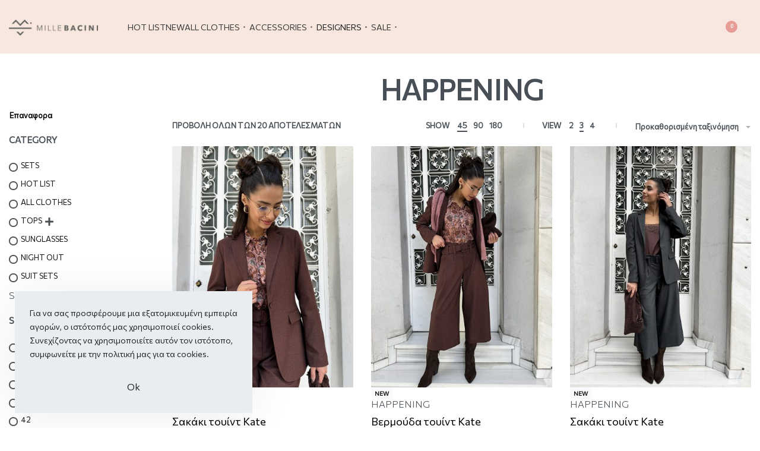

--- FILE ---
content_type: text/html; charset=UTF-8
request_url: https://millebacini.gr/brand/happening/
body_size: 43748
content:
<!DOCTYPE html>
<html lang="el" data-df  data-container="1445" data-xl="2" data-admin-bar="0" class="elementor-kit-8" prefix="og: http://ogp.me/ns# fb: http://ogp.me/ns/fb#">
<head>
<meta charset="UTF-8">
<meta name="viewport" content="width=device-width, initial-scale=1">
<link rel="profile" href="//gmpg.org/xfn/11">
<link rel="pingback" href="https://millebacini.gr/xmlrpc.php">

<meta name='robots' content='index, follow, max-image-preview:large, max-snippet:-1, max-video-preview:-1' />

<!-- Google Tag Manager for WordPress by gtm4wp.com -->
<script data-cfasync="false" data-pagespeed-no-defer>
	var gtm4wp_datalayer_name = "dataLayer";
	var dataLayer = dataLayer || [];
	const gtm4wp_use_sku_instead = false;
	const gtm4wp_id_prefix = '';
	const gtm4wp_remarketing = false;
	const gtm4wp_eec = true;
	const gtm4wp_classicec = true;
	const gtm4wp_currency = 'EUR';
	const gtm4wp_product_per_impression = 10;
	const gtm4wp_needs_shipping_address = false;
	const gtm4wp_business_vertical = 'retail';
	const gtm4wp_business_vertical_id = 'id';
</script>
<!-- End Google Tag Manager for WordPress by gtm4wp.com -->
	<!-- This site is optimized with the Yoast SEO plugin v20.9 - https://yoast.com/wordpress/plugins/seo/ -->
	<title>HAPPENING Αρχεία - Mille bacini</title>
	<link rel="canonical" href="https://millebacini.gr/brand/happening/" />
	<meta property="og:locale" content="el_GR" />
	<meta property="og:type" content="article" />
	<meta property="og:title" content="HAPPENING Αρχεία - Mille bacini" />
	<meta property="og:url" content="https://millebacini.gr/brand/happening/" />
	<meta property="og:site_name" content="Mille bacini" />
	<meta name="twitter:card" content="summary_large_image" />
	<script type="application/ld+json" class="yoast-schema-graph">{"@context":"https://schema.org","@graph":[{"@type":"CollectionPage","@id":"https://millebacini.gr/brand/happening/","url":"https://millebacini.gr/brand/happening/","name":"HAPPENING Αρχεία - Mille bacini","isPartOf":{"@id":"https://millebacini.gr/#website"},"primaryImageOfPage":{"@id":"https://millebacini.gr/brand/happening/#primaryimage"},"image":{"@id":"https://millebacini.gr/brand/happening/#primaryimage"},"thumbnailUrl":"https://millebacini.gr/wp-content/uploads/2025/11/IMG_9625.jpg","breadcrumb":{"@id":"https://millebacini.gr/brand/happening/#breadcrumb"},"inLanguage":"el"},{"@type":"ImageObject","inLanguage":"el","@id":"https://millebacini.gr/brand/happening/#primaryimage","url":"https://millebacini.gr/wp-content/uploads/2025/11/IMG_9625.jpg","contentUrl":"https://millebacini.gr/wp-content/uploads/2025/11/IMG_9625.jpg","width":860,"height":1260},{"@type":"BreadcrumbList","@id":"https://millebacini.gr/brand/happening/#breadcrumb","itemListElement":[{"@type":"ListItem","position":1,"name":"Αρχική","item":"https://millebacini.gr/"},{"@type":"ListItem","position":2,"name":"HAPPENING"}]},{"@type":"WebSite","@id":"https://millebacini.gr/#website","url":"https://millebacini.gr/","name":"Mille bacini","description":"Clothing for Women","publisher":{"@id":"https://millebacini.gr/#organization"},"potentialAction":[{"@type":"SearchAction","target":{"@type":"EntryPoint","urlTemplate":"https://millebacini.gr/?s={search_term_string}"},"query-input":"required name=search_term_string"}],"inLanguage":"el"},{"@type":"Organization","@id":"https://millebacini.gr/#organization","name":"Mille bacini","url":"https://millebacini.gr/","logo":{"@type":"ImageObject","inLanguage":"el","@id":"https://millebacini.gr/#/schema/logo/image/","url":"https://millebacini.gr/wp-content/uploads/2021/04/Logo_MIlleBacini_Black-3.png","contentUrl":"https://millebacini.gr/wp-content/uploads/2021/04/Logo_MIlleBacini_Black-3.png","width":1235,"height":217,"caption":"Mille bacini"},"image":{"@id":"https://millebacini.gr/#/schema/logo/image/"}}]}</script>
	<!-- / Yoast SEO plugin. -->


<script type='application/javascript'>console.log('PixelYourSite Free version 9.3.7');</script>
<link href='//fonts.gstatic.com' crossorigin rel='preconnect' />
<link href='//fonts.googleapis.com' rel='preconnect' />
<link href='//use.typekit.net' crossorigin rel='preconnect' />
<link rel="alternate" type="application/rss+xml" title="Ροή RSS &raquo; Mille bacini" href="https://millebacini.gr/feed/" />
<link rel="alternate" type="application/rss+xml" title="Ροή Σχολίων &raquo; Mille bacini" href="https://millebacini.gr/comments/feed/" />
<link rel="alternate" type="application/rss+xml" title="Ροή για Mille bacini &raquo; HAPPENING Brand" href="https://millebacini.gr/brand/happening/feed/" />
<link rel='stylesheet' id='font-awesome-css' href='https://millebacini.gr/wp-content/plugins/woocommerce-ajax-filters/berocket/assets/css/font-awesome.min.css?ver=6.2.8' type='text/css' media='all' />
<style id='font-awesome-inline-css' type='text/css'>
[data-font="FontAwesome"]:before {font-family: 'FontAwesome' !important;content: attr(data-icon) !important;speak: none !important;font-weight: normal !important;font-variant: normal !important;text-transform: none !important;line-height: 1 !important;font-style: normal !important;-webkit-font-smoothing: antialiased !important;-moz-osx-font-smoothing: grayscale !important;}
</style>
<link rel='stylesheet' id='berocket_aapf_widget-style-css' href='https://millebacini.gr/wp-content/plugins/woocommerce-ajax-filters/assets/frontend/css/fullmain.min.css?ver=1.6.3.4' type='text/css' media='all' />
<link rel='stylesheet' id='sbi_styles-css' href='https://millebacini.gr/wp-content/plugins/instagram-feed/css/sbi-styles.min.css?ver=6.6.1' type='text/css' media='all' />
<link rel="preload" as="style" onload="this.onload=null;this.rel='stylesheet';" media="all"  data-noptimize="" data-no-optimize="1" data-minify="1" data-no-rel='stylesheet' id='classic-theme-styles-css' href='https://millebacini.gr/wp-includes/css/classic-themes.min.css?ver=6.2.8' type='text/css' data-media='all' />
<noscript><link rel='stylesheet' data-noptimize="" data-no-optimize="1" data-minify="1" data-id='classic-theme-styles-css' href='https://millebacini.gr/wp-includes/css/classic-themes.min.css?ver=6.2.8' data-type='text/css' data-media='all' />
</noscript><link rel='stylesheet' id='cardlink-payment-gateway-css' href='https://millebacini.gr/wp-content/plugins/cardlink-payment-gateway-woocommerce-1.0.7/public/css/cardlink-payment-gateway-public.css?ver=1.0.7' type='text/css' media='all' />
<link rel='stylesheet' id='email-subscribers-css' href='https://millebacini.gr/wp-content/plugins/email-subscribers/lite/public/css/email-subscribers-public.css?ver=5.7.26' type='text/css' media='all' />
<style id='woocommerce-inline-inline-css' type='text/css'>
.woocommerce form .form-row .required { visibility: visible; }
.woocommerce form .form-row abbr.required { visibility: visible; }
</style>
<link rel='stylesheet' id='style-css' href='https://millebacini.gr/wp-content/plugins/wp-slm-delivery//css/slm-styles1113.css?ver=6.2.8' type='text/css' media='all' />
<link rel='stylesheet' id='product-size-charts-css' href='https://millebacini.gr/wp-content/plugins/woo-advanced-product-size-chart/public/css/size-chart-for-woocommerce-public.css?ver=2.4.4' type='text/css' media='all' />
<link rel="preload" as="style" onload="this.onload=null;this.rel='stylesheet';" media="all"   data-no-rel='stylesheet' id='rey-wp-style-child-css' href='https://millebacini.gr/wp-content/themes/rey-child/style.css?ver=6.2.8' type='text/css' data-media='all' />
<noscript><link rel='stylesheet'  data-id='rey-wp-style-child-css' href='https://millebacini.gr/wp-content/themes/rey-child/style.css?ver=6.2.8' data-type='text/css' data-media='all' />
</noscript><link rel='stylesheet' id='elementor-frontend-legacy-css' href='https://millebacini.gr/wp-content/plugins/elementor/assets/css/frontend-legacy.min.css?ver=3.13.3' type='text/css' media='all' />
<link rel='stylesheet' id='elementor-frontend-css' href='https://millebacini.gr/wp-content/plugins/elementor/assets/css/frontend.min.css?ver=3.13.3' type='text/css' media='all' />
<link id="rey-hs-css" type="text/css" href="https://millebacini.gr/wp-content/uploads/rey/hs-ce4697581c.css?ver=2.5.3.1680614277"  rel="stylesheet" media="all"  />
<link id="rey-ds-css" type="text/css" href="https://millebacini.gr/wp-content/uploads/rey/ds-62614fa416.css?ver=2.5.3.1694607869" data-noptimize="" data-no-optimize="1" data-minify="1" rel="preload" as="style" onload="this.onload=null;this.rel='stylesheet';" media="all"  />
<noscript><link rel="stylesheet" href="https://millebacini.gr/wp-content/uploads/rey/ds-62614fa416.css" data-no-minify="1"></noscript>
<link rel="stylesheet" onload="this.onload=null;this.media='all';" media="print"  data-noptimize="" data-no-optimize="1" data-minify="1" data-no-rel='stylesheet' id='elementor-post-44192-css' href='https://millebacini.gr/wp-content/uploads/elementor/css/post-44192.css?ver=1741204331' type='text/css' data-media='all' />
<noscript><link rel='stylesheet' data-noptimize="" data-no-optimize="1" data-minify="1" data-id='elementor-post-44192-css' href='https://millebacini.gr/wp-content/uploads/elementor/css/post-44192.css?ver=1741204331' data-type='text/css' data-media='all' />
</noscript><link rel="stylesheet" onload="this.onload=null;this.media='all';" media="print"  data-noptimize="" data-no-optimize="1" data-minify="1" data-no-rel='stylesheet' id='elementor-post-211-css' href='https://millebacini.gr/wp-content/uploads/elementor/css/post-211.css?ver=1680614200' type='text/css' data-media='all' />
<noscript><link rel='stylesheet' data-noptimize="" data-no-optimize="1" data-minify="1" data-id='elementor-post-211-css' href='https://millebacini.gr/wp-content/uploads/elementor/css/post-211.css?ver=1680614200' data-type='text/css' data-media='all' />
</noscript><link rel='stylesheet' id='elementor-icons-shared-0-css' href='https://millebacini.gr/wp-content/plugins/elementor/assets/lib/font-awesome/css/fontawesome.min.css?ver=5.15.3' type='text/css' media='all' />
<link rel='stylesheet' id='elementor-icons-fa-solid-css' href='https://millebacini.gr/wp-content/plugins/elementor/assets/lib/font-awesome/css/solid.min.css?ver=5.15.3' type='text/css' media='all' />
<link rel='stylesheet' id='elementor-icons-fa-regular-css' href='https://millebacini.gr/wp-content/plugins/elementor/assets/lib/font-awesome/css/regular.min.css?ver=5.15.3' type='text/css' media='all' />
<link rel='stylesheet' id='elementor-icons-fa-brands-css' href='https://millebacini.gr/wp-content/plugins/elementor/assets/lib/font-awesome/css/brands.min.css?ver=5.15.3' type='text/css' media='all' />
<script type='text/javascript' src='https://millebacini.gr/wp-includes/js/jquery/jquery.min.js?ver=3.6.4' id='jquery-core-js'></script>
<script type='text/javascript' src='https://millebacini.gr/wp-includes/js/jquery/jquery-migrate.min.js?ver=3.4.0' id='jquery-migrate-js'></script>
<script type='text/javascript' id='cardlink-payment-gateway-js-extra'>
/* <![CDATA[ */
var urls = {"home":"https:\/\/millebacini.gr","theme":"\/home\/crm7835\/public_html\/wp-content\/themes\/rey","plugins":"https:\/\/millebacini.gr\/wp-content\/plugins","assets":"https:\/\/millebacini.gr\/wp-content\/themes\/rey-child\/assets","ajax":"https:\/\/millebacini.gr\/wp-admin\/admin-ajax.php"};
/* ]]> */
</script>
<script type='text/javascript' src='https://millebacini.gr/wp-content/plugins/cardlink-payment-gateway-woocommerce-1.0.7/public/js/cardlink-payment-gateway-public.js?ver=1.0.7' id='cardlink-payment-gateway-js'></script>
<script type='text/javascript' src='https://millebacini.gr/wp-content/plugins/duracelltomi-google-tag-manager/js/gtm4wp-woocommerce-classic.js?ver=1.16.2' id='gtm4wp-woocommerce-classic-js'></script>
<script type='text/javascript' src='https://millebacini.gr/wp-content/plugins/duracelltomi-google-tag-manager/js/gtm4wp-woocommerce-enhanced.js?ver=1.16.2' id='gtm4wp-woocommerce-enhanced-js'></script>
<script type='text/javascript' src='https://millebacini.gr/wp-content/plugins/pixelyoursite/dist/scripts/jquery.bind-first-0.2.3.min.js?ver=6.2.8' id='jquery-bind-first-js'></script>
<script type='text/javascript' src='https://millebacini.gr/wp-content/plugins/pixelyoursite/dist/scripts/js.cookie-2.1.3.min.js?ver=2.1.3' id='js-cookie-pys-js'></script>
<script type='text/javascript' id='pys-js-extra'>
/* <![CDATA[ */
var pysOptions = {"staticEvents":{"facebook":{"init_event":[{"delay":0,"type":"static","name":"PageView","pixelIds":["752668018944254"],"eventID":"64500b03-f090-44a2-ab1c-ab71ed8a5358","params":{"plugin":"PixelYourSite"},"e_id":"init_event","ids":[],"hasTimeWindow":false,"timeWindow":0,"woo_order":"","edd_order":""}]}},"dynamicEvents":{"automatic_event_form":{"facebook":{"delay":0,"type":"dyn","name":"Form","pixelIds":["752668018944254"],"eventID":"df98cc93-686c-42ae-9393-b360fffa5923","params":{"plugin":"PixelYourSite"},"e_id":"automatic_event_form","ids":[],"hasTimeWindow":false,"timeWindow":0,"woo_order":"","edd_order":""},"ga":{"delay":0,"type":"dyn","name":"Form","trackingIds":["UA-212737777-1"],"params":{"non_interaction":false,"plugin":"PixelYourSite"},"e_id":"automatic_event_form","ids":[],"hasTimeWindow":false,"timeWindow":0,"pixelIds":[],"eventID":"","woo_order":"","edd_order":""}},"automatic_event_download":{"facebook":{"delay":0,"type":"dyn","name":"Download","extensions":["","doc","exe","js","pdf","ppt","tgz","zip","xls"],"pixelIds":["752668018944254"],"eventID":"6a121ee8-70e6-4e3c-8e56-80a44a0c6ba3","params":{"plugin":"PixelYourSite"},"e_id":"automatic_event_download","ids":[],"hasTimeWindow":false,"timeWindow":0,"woo_order":"","edd_order":""},"ga":{"delay":0,"type":"dyn","name":"Download","extensions":["","doc","exe","js","pdf","ppt","tgz","zip","xls"],"trackingIds":["UA-212737777-1"],"params":{"non_interaction":false,"plugin":"PixelYourSite"},"e_id":"automatic_event_download","ids":[],"hasTimeWindow":false,"timeWindow":0,"pixelIds":[],"eventID":"","woo_order":"","edd_order":""}},"automatic_event_comment":{"facebook":{"delay":0,"type":"dyn","name":"Comment","pixelIds":["752668018944254"],"eventID":"0a3cbcc0-5f93-4865-85df-870abb61859b","params":{"plugin":"PixelYourSite"},"e_id":"automatic_event_comment","ids":[],"hasTimeWindow":false,"timeWindow":0,"woo_order":"","edd_order":""},"ga":{"delay":0,"type":"dyn","name":"Comment","trackingIds":["UA-212737777-1"],"params":{"non_interaction":false,"plugin":"PixelYourSite"},"e_id":"automatic_event_comment","ids":[],"hasTimeWindow":false,"timeWindow":0,"pixelIds":[],"eventID":"","woo_order":"","edd_order":""}},"woo_add_to_cart_on_button_click":{"facebook":{"delay":0,"type":"dyn","name":"AddToCart","pixelIds":["752668018944254"],"eventID":"9c5ff975-b95d-4970-a8b3-fd76f35bf4bd","params":{"plugin":"PixelYourSite"},"e_id":"woo_add_to_cart_on_button_click","ids":[],"hasTimeWindow":false,"timeWindow":0,"woo_order":"","edd_order":""},"ga":{"delay":0,"type":"dyn","name":"add_to_cart","trackingIds":["UA-212737777-1"],"params":{"plugin":"PixelYourSite"},"e_id":"woo_add_to_cart_on_button_click","ids":[],"hasTimeWindow":false,"timeWindow":0,"pixelIds":[],"eventID":"","woo_order":"","edd_order":""}}},"triggerEvents":[],"triggerEventTypes":[],"facebook":{"pixelIds":["752668018944254"],"advancedMatching":[],"removeMetadata":false,"contentParams":{"post_type":"pa_brand","post_id":147,"content_name":"HAPPENING"},"commentEventEnabled":true,"wooVariableAsSimple":true,"downloadEnabled":true,"formEventEnabled":true,"ajaxForServerEvent":true,"serverApiEnabled":true,"wooCRSendFromServer":false},"ga":{"trackingIds":["UA-212737777-1"],"enhanceLinkAttr":false,"anonimizeIP":false,"commentEventEnabled":true,"commentEventNonInteractive":false,"downloadEnabled":true,"downloadEventNonInteractive":false,"formEventEnabled":true,"crossDomainEnabled":false,"crossDomainAcceptIncoming":false,"crossDomainDomains":[],"isDebugEnabled":[false],"disableAdvertisingFeatures":false,"disableAdvertisingPersonalization":false,"wooVariableAsSimple":false},"debug":"","siteUrl":"https:\/\/millebacini.gr","ajaxUrl":"https:\/\/millebacini.gr\/wp-admin\/admin-ajax.php","ajax_event":"4d20fd6c9a","enable_remove_download_url_param":"","cookie_duration":"7","last_visit_duration":"60","enable_success_send_form":"","gdpr":{"ajax_enabled":false,"all_disabled_by_api":false,"facebook_disabled_by_api":false,"analytics_disabled_by_api":false,"google_ads_disabled_by_api":false,"pinterest_disabled_by_api":false,"bing_disabled_by_api":false,"facebook_prior_consent_enabled":true,"analytics_prior_consent_enabled":true,"google_ads_prior_consent_enabled":null,"pinterest_prior_consent_enabled":true,"bing_prior_consent_enabled":true,"cookiebot_integration_enabled":false,"cookiebot_facebook_consent_category":"marketing","cookiebot_analytics_consent_category":"statistics","cookiebot_google_ads_consent_category":null,"cookiebot_pinterest_consent_category":"marketing","cookiebot_bing_consent_category":"marketing","consent_magic_integration_enabled":false,"real_cookie_banner_integration_enabled":false,"cookie_notice_integration_enabled":false,"cookie_law_info_integration_enabled":false},"woo":{"enabled":true,"enabled_save_data_to_orders":true,"addToCartOnButtonEnabled":true,"addToCartOnButtonValueEnabled":true,"addToCartOnButtonValueOption":"price","singleProductId":null,"removeFromCartSelector":"form.woocommerce-cart-form .remove","addToCartCatchMethod":"add_cart_js"},"edd":{"enabled":false}};
/* ]]> */
</script>
<script type='text/javascript' src='https://millebacini.gr/wp-content/plugins/pixelyoursite/dist/scripts/public.js?ver=9.3.7' id='pys-js'></script>
<link rel="https://api.w.org/" href="https://millebacini.gr/wp-json/" /><link rel="EditURI" type="application/rsd+xml" title="RSD" href="https://millebacini.gr/xmlrpc.php?rsd" />
<meta name="generator" content="WordPress 6.2.8" />
<meta name="generator" content="WooCommerce 7.3.0" />
<style></style>
<!-- Google Tag Manager for WordPress by gtm4wp.com -->
<!-- GTM Container placement set to footer -->
<script data-cfasync="false" data-pagespeed-no-defer type="text/javascript">
	var dataLayer_content = {"pagePostType":"product","pagePostType2":"tax-product","pageCategory":[],"browserName":"","browserVersion":"","browserEngineName":"","browserEngineVersion":"","osName":"","osVersion":"","deviceType":"bot","deviceManufacturer":"","deviceModel":""};
	dataLayer.push( dataLayer_content );
</script>
<script data-cfasync="false">
(function(w,d,s,l,i){w[l]=w[l]||[];w[l].push({'gtm.start':
new Date().getTime(),event:'gtm.js'});var f=d.getElementsByTagName(s)[0],
j=d.createElement(s),dl=l!='dataLayer'?'&l='+l:'';j.async=true;j.src=
'//www.googletagmanager.com/gtm.'+'js?id='+i+dl;f.parentNode.insertBefore(j,f);
})(window,document,'script','dataLayer','GTM-M27BFPN');
</script>
<!-- End Google Tag Manager -->
<!-- End Google Tag Manager for WordPress by gtm4wp.com -->	<noscript><style>
		.woocommerce ul.products li.product.is-animated-entry {opacity: 1;transform: none;}
		.woocommerce div.product .woocommerce-product-gallery:after {display: none;}
		.woocommerce div.product .woocommerce-product-gallery .woocommerce-product-gallery__wrapper {opacity: 1}
	</style></noscript>
		<noscript><style>.woocommerce-product-gallery{ opacity: 1 !important; }</style></noscript>
	<meta name="generator" content="Elementor 3.13.3; features: a11y_improvements, additional_custom_breakpoints; settings: css_print_method-external, google_font-enabled, font_display-auto">
<meta name="facebook-domain-verification" content="ad7w2hpj1y335hiiatexmxbo0pdmjw" />
<meta name="google-site-verification" content="nVz0hQW31IlmWWrqs2lvwj3y1QSY5GDgirR-0ZCMhGQ" />
<style>
	.wp-block-wpzoom-instagram-block .zoom-instagram-widget__item, .zoom-instagram .zoom-instagram-widget__item {
	width:18% !important;
		float:left !important;
	}
	
	
	.rey-coverBlurry .cBlurry-slideBlur {
	display:none;	
	}
	.rey-productVariations--color li span, .rey-productVariations--color li img {
	border-radius:10px 10px 10px 10px;	
	}
	.woocommerce a.button.alt, .woocommerce button.button.alt, .woocommerce input.button.alt, .woocommerce #respond input#submit.alt {
	background:#f7e7df !important;
		color: #585756 !important;
	}
	.woocommerce .rey-cartBtnQty div.rey-qtyField .qty {
		border-color:#f7e7df !important;
	}
	.woocommerce ul.products li.product .rey-thPos.rey-thPos--bottom-left {
	left:0px !important;	
	}
	.woocommerce ul.products li.product .rey-thPos.rey-thPos--top-right {
	right:0px !important;	
	}
	.woocommerce ul.products li.product.rey-wc-skin--basic.is-animated .price ins {
	color:var(--body-color) !important;	
	}
	
	.rey-stickyContent[data-align="top"] > .elementor-26 .elementor-element.elementor-element-afcc38a .elementor-nav-menu--main .elementor-item  
	{
	color:#494c4f !important;	
	}
	
	.rey-stickyContent[data-align="top"] > .elementor-nav-menu--dropdown a
	{
	color:#494c4f !important;	
	}
	 @media only screen and (max-width: 768px) {

	.cUno-slide {
		height:600px !important;
		
	}
		 .elementor-nav-menu--main .elementor-nav-menu a {
			padding-left:2px !important;
			 padding-right:2px !important;
		 }
	}
	
	.woocommerce .cart-collaterals .cross-sells > h2, .woocommerce .cart-collaterals .up-sells > h2, .woocommerce .cart-collaterals .related > h2, .woocommerce .cart-collaterals .cart_totals > h2, .woocommerce .woocommerce-checkout .woocommerce-billing-fields h3, .woocommerce .woocommerce-checkout .order_review_heading, .woocommerce .woocommerce-checkout #ship-to-different-address {
	text-transform:none !important;	
	}
</style>

<!-- Global site tag (gtag.js) - Google Ads: 10943150553 -->
<script async src="https://www.googletagmanager.com/gtag/js?id=AW-10943150553"></script>
<script>
  window.dataLayer = window.dataLayer || [];
  function gtag(){dataLayer.push(arguments);}
  gtag('js', new Date());

  gtag('config', 'AW-10943150553');
</script>

<!-- Google Tag Manager -->
<script>(function(w,d,s,l,i){w[l]=w[l]||[];w[l].push({'gtm.start':
new Date().getTime(),event:'gtm.js'});var f=d.getElementsByTagName(s)[0],
j=d.createElement(s),dl=l!='dataLayer'?'&l='+l:'';j.async=true;j.src=
'https://www.googletagmanager.com/gtm.js?id='+i+dl;f.parentNode.insertBefore(j,f);
})(window,document,'script','dataLayer','GTM-MK6B3WG');</script>
<!-- End Google Tag Manager -->
<link rel="icon" href="https://millebacini.gr/wp-content/uploads/2021/04/cropped-Logo_MIlleBacini-NEW-01-32x32.jpg" sizes="32x32" />
<link rel="icon" href="https://millebacini.gr/wp-content/uploads/2021/04/cropped-Logo_MIlleBacini-NEW-01-192x192.jpg" sizes="192x192" />
<link rel="apple-touch-icon" href="https://millebacini.gr/wp-content/uploads/2021/04/cropped-Logo_MIlleBacini-NEW-01-180x180.jpg" />
<meta name="msapplication-TileImage" content="https://millebacini.gr/wp-content/uploads/2021/04/cropped-Logo_MIlleBacini-NEW-01-270x270.jpg" />
		<style type="text/css" id="wp-custom-css">
			@media (min-width: 1025px) {
.woocommerce div.product .product_title {
	font-size:1.8rem;
	}}


	
@media (min-width: 1025px){
.woocommerce ul.products li.product .rey-productThumbnail {
	margin-bottom:0.875rem;
	}}

.rey-siteHeader .elementor-section .elementor-container {
	padding-left: 0px !important;
	padding-right: 0px !important;
}

@media (min-width: 1025px){
.woocommerce .rey-loopHeader {
	margin-bottom: 1.5rem;
	}}



.rey-breadcrumbs {
	margin: 0.6rem 0;
	display:none;
}

@media (min-width: 1025px){
[data-xl="2"] .rey-siteContainer {
	padding-top:1.5rem;
	}}

a.button.wc-forward.button--cart, .woocommerce table.shop_table.woocommerce-cart-form__contents thead tr th, .woocommerce .woocommerce-cart-form__actions .coupon button, .woocommerce .shop_table thead th, .woocommerce .shop_table tfoot .order-total th, .woocommerce .shop_table tfoot .order-total td, .woocommerce-info {
	background-color:#F7E7DF;
}

.woocommerce-checkout #payment ul.payment_methods, .woocommerce .shop_table tfoot .cart-subtotal th, .woocommerce .shop_table tfoot .cart-subtotal td, .woocommerce-checkout #payment div.form-row {
	background-color:#FDF7F4;
}

.woocommerce-info::before {
	color:HSL(var(--neutral-7));
}

@media (max-width: 1024px){
	.woocommerce .woocommerce-result-count{
		display:none;
	}
	
	
	.woocommerce .rey-loopHeader {
		margin-bottom:0px;
	}
	}

.woocommerce .woocommerce-products-header__title {
	display:block;
		text-align:center;
}

.woocommerce div.product .single_add_to_cart_button.disabled .single_add_to_cart_button-text {
	opacity: 1!important;
}

.woocommerce ul.products li.product .woocommerce-loop-product__title {
margin:.2375rem 0;
}

.woocommerce ul.products li.product .rey-brandLink {
	margin-bottom: .2125rem;
}

.rey-mobileNav-header .rey-siteLogo img {
	width:80%;
}

li.product .rey-thPos .rey-wishlistBtn svg {
	margin-right: 10px;
}

/*
@media screen and (min-width: 1201px) {
	.rey-mainMenu--desktop .depth--0.menu-item-has-children.--is-regular .sub-menu:before {
		-webkit-box-shadow: none;
		box-shadow: none;
		background-color: transparent;
	}
	
	.rey-mainMenu--desktop .depth--0.menu-item-has-children.--is-regular .sub-menu {
		background-color: #ffffff;
		overflow-y: scroll;
		overflow-x: hidden;
		max-height: 90vh;
		scrollbar-width: thin;
		}
	
	.sub-menu::-webkit-scrollbar  {
		width:0px;
		scrollbar-width: thin;
	}
	
	* {
		scrollbar-width: thin;
	}
	}
*/

.wcboost-variation-swatches--round.wcboost-variation-swatches--button .wcboost-variation-swatches__item
{
	border-radius:0;
}

/* new */


.woocommerce-variation-add-to-cart-disabled button.button.alt, .woocommerce input.button.alt, .woocommerce #respond input#submit.alt
{
	background: #FAF0EB !important;
}


.woocommerce .rey-cartBtnQty div.rey-qtyField .qty
{
	border-top:4px solid #FAF0EB !important;
	border-bottom:4px solid #FAF0EB !important;
	border-left:4px solid #FAF0EB !important;
	border-right: 0 !important;
}

.pswp__caption 
{
  
  display: none;
}

.rey-sidebar
{
	top:8vh;
}

.rey-applyFilters-btn-wrapper.--sticky 
{
	position:relative;
}

.home .mobile-menu-2
{
	display:none !important; 
}

@media only screen and (max-width: 1140px) {

ul.products .rey-swatchList {
  display: flex;
}
}

.remodal-close
{
	display:none;
}




.header-transp-gradient .rey-siteHeader::before {
	background:none;
}

ul.products .rey-productVariations2 {
	display:block !important;
}


.__icon.rey-headerIcon-icon {
  color: #020202;
}

@media only screen and (max-width:767px)
{
	
	.rey-carouselUno.cUno--stretch-content .cUno-slideContent {
  height: 90%;
	}

}
		</style>
		<style id="reycore-inline-styles" data-noptimize="" data-no-optimize="1" data-minify="1">:root{--container-max-width:1445px;--rey-container-spacing:15px;--main-gutter-size:15px;--body-bg-color:#ffffff;--neutral-hue:210;--sticky-gs-top-color:#484f56;--sticky-gs-top-bg-color:#f7e7df;--blog-columns:1;--sidebar-size:27%;--post-align-wide-size:25vw;--scrolltotop-color:#585756;--scroll-top-bottom:10vh;--woocommerce-products-gutter:30px;--woocommerce-sidebar-size:20%;--woocommerce-loop-basic-padding:0px;--woocommerce-discount-color:#e79c96;--woocommerce-swatches-width:22px;--woocommerce-swatches-height:22px;--woocommerce-swatches-padding:0px;--woocommerce-swatches-spacing:8px;--woocommerce-swatches-radius:50px;--woocommerce-summary-size:38%;--woocommerce-summary-padding:50px;--woocommerce-summary-bgcolor:#ffffff;--star-rating-color:#e79c96;}.rey-ecommSidebar .widget-title{font-family:var(--primary-ff);font-size:13px;font-weight:400;color:#000000;}.woocommerce-store-notice .woocommerce-store-notice-content{font-family:Manrope;font-size:15px;font-weight:500;letter-spacing:0px;line-height:1.4;text-transform:none;color:#351f27;min-height:30px;}.woocommerce-store-notice{background-color:#f7e7df;}@media (min-width: 768px) and (max-width: 1025px){:root{--rey-container-spacing:15px;--main-gutter-size:15px;--blog-columns:1;--scroll-top-bottom:10vh;--woocommerce-products-gutter:10px;--woocommerce-summary-padding:0px;}}@media (max-width: 767px){:root{--rey-container-spacing:15px;--main-gutter-size:15px;--blog-columns:1;--scroll-top-bottom:10vh;--woocommerce-products-gutter:10px;--woocommerce-summary-padding:0px;}}/* cyrillic-ext */
@font-face {
  font-family: 'Commissioner';
  font-style: normal;
  font-weight: 300;
  font-display: swap;
  src: url(https://millebacini.gr/wp-content/fonts/commissioner/tDaH2o2WnlgI0FNDgduEk4jAhwgumbU1SVfU5BD8OuRL8OstC6KOhgvBYWSFJ-Mgdrgiju6fF8meZm0rk4eF-ZugTJ1dKP2xEc8mQdj1t9q3.woff) format('woff');
  unicode-range: U+0460-052F, U+1C80-1C8A, U+20B4, U+2DE0-2DFF, U+A640-A69F, U+FE2E-FE2F;
}
/* cyrillic */
@font-face {
  font-family: 'Commissioner';
  font-style: normal;
  font-weight: 300;
  font-display: swap;
  src: url(https://millebacini.gr/wp-content/fonts/commissioner/tDaH2o2WnlgI0FNDgduEk4jAhwgumbU1SVfU5BD8OuRL8OstC6KOhgvBYWSFJ-Mgdrgiju6fF8meZm0rk4eF-ZugTJ1dKPSxEc8mQdj1t9q3.woff) format('woff');
  unicode-range: U+0301, U+0400-045F, U+0490-0491, U+04B0-04B1, U+2116;
}
/* greek */
@font-face {
  font-family: 'Commissioner';
  font-style: normal;
  font-weight: 300;
  font-display: swap;
  src: url(https://millebacini.gr/wp-content/fonts/commissioner/tDaH2o2WnlgI0FNDgduEk4jAhwgumbU1SVfU5BD8OuRL8OstC6KOhgvBYWSFJ-Mgdrgiju6fF8meZm0rk4eF-ZugTJ1dKPOxEc8mQdj1t9q3.woff) format('woff');
  unicode-range: U+0370-0377, U+037A-037F, U+0384-038A, U+038C, U+038E-03A1, U+03A3-03FF;
}
/* vietnamese */
@font-face {
  font-family: 'Commissioner';
  font-style: normal;
  font-weight: 300;
  font-display: swap;
  src: url(https://millebacini.gr/wp-content/fonts/commissioner/tDaH2o2WnlgI0FNDgduEk4jAhwgumbU1SVfU5BD8OuRL8OstC6KOhgvBYWSFJ-Mgdrgiju6fF8meZm0rk4eF-ZugTJ1dKP-xEc8mQdj1t9q3.woff) format('woff');
  unicode-range: U+0102-0103, U+0110-0111, U+0128-0129, U+0168-0169, U+01A0-01A1, U+01AF-01B0, U+0300-0301, U+0303-0304, U+0308-0309, U+0323, U+0329, U+1EA0-1EF9, U+20AB;
}
/* latin-ext */
@font-face {
  font-family: 'Commissioner';
  font-style: normal;
  font-weight: 300;
  font-display: swap;
  src: url(https://millebacini.gr/wp-content/fonts/commissioner/tDaH2o2WnlgI0FNDgduEk4jAhwgumbU1SVfU5BD8OuRL8OstC6KOhgvBYWSFJ-Mgdrgiju6fF8meZm0rk4eF-ZugTJ1dKP6xEc8mQdj1t9q3.woff) format('woff');
  unicode-range: U+0100-02BA, U+02BD-02C5, U+02C7-02CC, U+02CE-02D7, U+02DD-02FF, U+0304, U+0308, U+0329, U+1D00-1DBF, U+1E00-1E9F, U+1EF2-1EFF, U+2020, U+20A0-20AB, U+20AD-20C0, U+2113, U+2C60-2C7F, U+A720-A7FF;
}
/* latin */
@font-face {
  font-family: 'Commissioner';
  font-style: normal;
  font-weight: 300;
  font-display: swap;
  src: url(https://millebacini.gr/wp-content/fonts/commissioner/tDaH2o2WnlgI0FNDgduEk4jAhwgumbU1SVfU5BD8OuRL8OstC6KOhgvBYWSFJ-Mgdrgiju6fF8meZm0rk4eF-ZugTJ1dKPCxEc8mQdj1tw.woff) format('woff');
  unicode-range: U+0000-00FF, U+0131, U+0152-0153, U+02BB-02BC, U+02C6, U+02DA, U+02DC, U+0304, U+0308, U+0329, U+2000-206F, U+20AC, U+2122, U+2191, U+2193, U+2212, U+2215, U+FEFF, U+FFFD;
}
/* cyrillic-ext */
@font-face {
  font-family: 'Commissioner';
  font-style: normal;
  font-weight: 400;
  font-display: swap;
  src: url(https://millebacini.gr/wp-content/fonts/commissioner/tDaH2o2WnlgI0FNDgduEk4jAhwgumbU1SVfU5BD8OuRL8OstC6KOhgvBYWSFJ-Mgdrgiju6fF8meZm0rk4eF-ZugTMNdKP2xEc8mQdj1t9q3.woff) format('woff');
  unicode-range: U+0460-052F, U+1C80-1C8A, U+20B4, U+2DE0-2DFF, U+A640-A69F, U+FE2E-FE2F;
}
/* cyrillic */
@font-face {
  font-family: 'Commissioner';
  font-style: normal;
  font-weight: 400;
  font-display: swap;
  src: url(https://millebacini.gr/wp-content/fonts/commissioner/tDaH2o2WnlgI0FNDgduEk4jAhwgumbU1SVfU5BD8OuRL8OstC6KOhgvBYWSFJ-Mgdrgiju6fF8meZm0rk4eF-ZugTMNdKPSxEc8mQdj1t9q3.woff) format('woff');
  unicode-range: U+0301, U+0400-045F, U+0490-0491, U+04B0-04B1, U+2116;
}
/* greek */
@font-face {
  font-family: 'Commissioner';
  font-style: normal;
  font-weight: 400;
  font-display: swap;
  src: url(https://millebacini.gr/wp-content/fonts/commissioner/tDaH2o2WnlgI0FNDgduEk4jAhwgumbU1SVfU5BD8OuRL8OstC6KOhgvBYWSFJ-Mgdrgiju6fF8meZm0rk4eF-ZugTMNdKPOxEc8mQdj1t9q3.woff) format('woff');
  unicode-range: U+0370-0377, U+037A-037F, U+0384-038A, U+038C, U+038E-03A1, U+03A3-03FF;
}
/* vietnamese */
@font-face {
  font-family: 'Commissioner';
  font-style: normal;
  font-weight: 400;
  font-display: swap;
  src: url(https://millebacini.gr/wp-content/fonts/commissioner/tDaH2o2WnlgI0FNDgduEk4jAhwgumbU1SVfU5BD8OuRL8OstC6KOhgvBYWSFJ-Mgdrgiju6fF8meZm0rk4eF-ZugTMNdKP-xEc8mQdj1t9q3.woff) format('woff');
  unicode-range: U+0102-0103, U+0110-0111, U+0128-0129, U+0168-0169, U+01A0-01A1, U+01AF-01B0, U+0300-0301, U+0303-0304, U+0308-0309, U+0323, U+0329, U+1EA0-1EF9, U+20AB;
}
/* latin-ext */
@font-face {
  font-family: 'Commissioner';
  font-style: normal;
  font-weight: 400;
  font-display: swap;
  src: url(https://millebacini.gr/wp-content/fonts/commissioner/tDaH2o2WnlgI0FNDgduEk4jAhwgumbU1SVfU5BD8OuRL8OstC6KOhgvBYWSFJ-Mgdrgiju6fF8meZm0rk4eF-ZugTMNdKP6xEc8mQdj1t9q3.woff) format('woff');
  unicode-range: U+0100-02BA, U+02BD-02C5, U+02C7-02CC, U+02CE-02D7, U+02DD-02FF, U+0304, U+0308, U+0329, U+1D00-1DBF, U+1E00-1E9F, U+1EF2-1EFF, U+2020, U+20A0-20AB, U+20AD-20C0, U+2113, U+2C60-2C7F, U+A720-A7FF;
}
/* latin */
@font-face {
  font-family: 'Commissioner';
  font-style: normal;
  font-weight: 400;
  font-display: swap;
  src: url(https://millebacini.gr/wp-content/fonts/commissioner/tDaH2o2WnlgI0FNDgduEk4jAhwgumbU1SVfU5BD8OuRL8OstC6KOhgvBYWSFJ-Mgdrgiju6fF8meZm0rk4eF-ZugTMNdKPCxEc8mQdj1tw.woff) format('woff');
  unicode-range: U+0000-00FF, U+0131, U+0152-0153, U+02BB-02BC, U+02C6, U+02DA, U+02DC, U+0304, U+0308, U+0329, U+2000-206F, U+20AC, U+2122, U+2191, U+2193, U+2212, U+2215, U+FEFF, U+FFFD;
}/* cyrillic-ext */
@font-face {
  font-family: 'Manrope';
  font-style: normal;
  font-weight: 500;
  font-display: swap;
  src: url(https://millebacini.gr/wp-content/fonts/manrope/xn7_YHE41ni1AdIRqAuZuw1Bx9mbZk7PFN_P-b_Tfc7AKrWJwA.woff) format('woff');
  unicode-range: U+0460-052F, U+1C80-1C8A, U+20B4, U+2DE0-2DFF, U+A640-A69F, U+FE2E-FE2F;
}
/* cyrillic */
@font-face {
  font-family: 'Manrope';
  font-style: normal;
  font-weight: 500;
  font-display: swap;
  src: url(https://millebacini.gr/wp-content/fonts/manrope/xn7_YHE41ni1AdIRqAuZuw1Bx9mbZk7PFN_G-b_Tfc7AKrWJwA.woff) format('woff');
  unicode-range: U+0301, U+0400-045F, U+0490-0491, U+04B0-04B1, U+2116;
}
/* greek */
@font-face {
  font-family: 'Manrope';
  font-style: normal;
  font-weight: 500;
  font-display: swap;
  src: url(https://millebacini.gr/wp-content/fonts/manrope/xn7_YHE41ni1AdIRqAuZuw1Bx9mbZk7PFN_B-b_Tfc7AKrWJwA.woff) format('woff');
  unicode-range: U+0370-0377, U+037A-037F, U+0384-038A, U+038C, U+038E-03A1, U+03A3-03FF;
}
/* vietnamese */
@font-face {
  font-family: 'Manrope';
  font-style: normal;
  font-weight: 500;
  font-display: swap;
  src: url(https://millebacini.gr/wp-content/fonts/manrope/xn7_YHE41ni1AdIRqAuZuw1Bx9mbZk7PFN_N-b_Tfc7AKrWJwA.woff) format('woff');
  unicode-range: U+0102-0103, U+0110-0111, U+0128-0129, U+0168-0169, U+01A0-01A1, U+01AF-01B0, U+0300-0301, U+0303-0304, U+0308-0309, U+0323, U+0329, U+1EA0-1EF9, U+20AB;
}
/* latin-ext */
@font-face {
  font-family: 'Manrope';
  font-style: normal;
  font-weight: 500;
  font-display: swap;
  src: url(https://millebacini.gr/wp-content/fonts/manrope/xn7_YHE41ni1AdIRqAuZuw1Bx9mbZk7PFN_M-b_Tfc7AKrWJwA.woff) format('woff');
  unicode-range: U+0100-02BA, U+02BD-02C5, U+02C7-02CC, U+02CE-02D7, U+02DD-02FF, U+0304, U+0308, U+0329, U+1D00-1DBF, U+1E00-1E9F, U+1EF2-1EFF, U+2020, U+20A0-20AB, U+20AD-20C0, U+2113, U+2C60-2C7F, U+A720-A7FF;
}
/* latin */
@font-face {
  font-family: 'Manrope';
  font-style: normal;
  font-weight: 500;
  font-display: swap;
  src: url(https://millebacini.gr/wp-content/fonts/manrope/xn7_YHE41ni1AdIRqAuZuw1Bx9mbZk7PFN_C-b_Tfc7AKrU.woff) format('woff');
  unicode-range: U+0000-00FF, U+0131, U+0152-0153, U+02BB-02BC, U+02C6, U+02DA, U+02DC, U+0304, U+0308, U+0329, U+2000-206F, U+20AC, U+2122, U+2191, U+2193, U+2212, U+2215, U+FEFF, U+FFFD;
}@media (max-width: 1024px) {			:root {				--nav-breakpoint-desktop: none;				--nav-breakpoint-mobile: flex;			}		} :root{--primary-ff:Commissioner;--secondary-ff:Commissioner;--body-font-family: var(--primary-ff);--body-font-weight: 300;--accent-color:#212529;--accent-hover-color:#000000;--accent-text-color:#fff;} :root{ --woocommerce-grid-columns:3; } @media(min-width: 768px) and (max-width: 1024px){:root{ --woocommerce-grid-columns:2; }} @media(max-width: 767px){:root{ --woocommerce-grid-columns:2; }}  /* * The Typekit service used to deliver this font or fonts for use on websites * is provided by Adobe and is subject to these Terms of Use * http://www.adobe.com/products/eulas/tou_typekit. For font license * information, see the list below. * * josefin-sans:*  - http://typekit.com/eulas/00000000000000003b9b25a0 *  - http://typekit.com/eulas/00000000000000003b9b259a *  - http://typekit.com/eulas/00000000000000003b9b259c *  - http://typekit.com/eulas/00000000000000003b9b259e * * © 2009-2025 Adobe Systems Incorporated. All Rights Reserved. *//*{"last_published":"2019-07-10 19:36:50 UTC"}*/@import url("https://p.typekit.net/p.css?s=1&k=tcz4yde&ht=tk&f=15623.15624.15627.15629&a=2335181&app=typekit&e=css");@font-face{font-display:swap;font-family:"josefin-sans";src:url("https://use.typekit.net/af/33782b/00000000000000003b9b25a0/27/l?primer=7cdcb44be4a7db8877ffa5c0007b8dd865b3bbc383831fe2ea177f62257a9191&fvd=n7&v=3") format("woff2"),url("https://use.typekit.net/af/33782b/00000000000000003b9b25a0/27/d?primer=7cdcb44be4a7db8877ffa5c0007b8dd865b3bbc383831fe2ea177f62257a9191&fvd=n7&v=3") format("woff"),url("https://use.typekit.net/af/33782b/00000000000000003b9b25a0/27/a?primer=7cdcb44be4a7db8877ffa5c0007b8dd865b3bbc383831fe2ea177f62257a9191&fvd=n7&v=3") format("opentype");font-display:auto;font-style:normal;font-weight:700;font-stretch:normal;}@font-face{font-display:swap;font-family:"josefin-sans";src:url("https://use.typekit.net/af/2df53c/00000000000000003b9b259a/27/l?primer=7cdcb44be4a7db8877ffa5c0007b8dd865b3bbc383831fe2ea177f62257a9191&fvd=n3&v=3") format("woff2"),url("https://use.typekit.net/af/2df53c/00000000000000003b9b259a/27/d?primer=7cdcb44be4a7db8877ffa5c0007b8dd865b3bbc383831fe2ea177f62257a9191&fvd=n3&v=3") format("woff"),url("https://use.typekit.net/af/2df53c/00000000000000003b9b259a/27/a?primer=7cdcb44be4a7db8877ffa5c0007b8dd865b3bbc383831fe2ea177f62257a9191&fvd=n3&v=3") format("opentype");font-display:auto;font-style:normal;font-weight:300;font-stretch:normal;}@font-face{font-display:swap;font-family:"josefin-sans";src:url("https://use.typekit.net/af/71deb6/00000000000000003b9b259c/27/l?primer=7cdcb44be4a7db8877ffa5c0007b8dd865b3bbc383831fe2ea177f62257a9191&fvd=n4&v=3") format("woff2"),url("https://use.typekit.net/af/71deb6/00000000000000003b9b259c/27/d?primer=7cdcb44be4a7db8877ffa5c0007b8dd865b3bbc383831fe2ea177f62257a9191&fvd=n4&v=3") format("woff"),url("https://use.typekit.net/af/71deb6/00000000000000003b9b259c/27/a?primer=7cdcb44be4a7db8877ffa5c0007b8dd865b3bbc383831fe2ea177f62257a9191&fvd=n4&v=3") format("opentype");font-display:auto;font-style:normal;font-weight:400;font-stretch:normal;}@font-face{font-display:swap;font-family:"josefin-sans";src:url("https://use.typekit.net/af/81ab64/00000000000000003b9b259e/27/l?primer=7cdcb44be4a7db8877ffa5c0007b8dd865b3bbc383831fe2ea177f62257a9191&fvd=n6&v=3") format("woff2"),url("https://use.typekit.net/af/81ab64/00000000000000003b9b259e/27/d?primer=7cdcb44be4a7db8877ffa5c0007b8dd865b3bbc383831fe2ea177f62257a9191&fvd=n6&v=3") format("woff"),url("https://use.typekit.net/af/81ab64/00000000000000003b9b259e/27/a?primer=7cdcb44be4a7db8877ffa5c0007b8dd865b3bbc383831fe2ea177f62257a9191&fvd=n6&v=3") format("opentype");font-display:auto;font-style:normal;font-weight:600;font-stretch:normal;}.tk-josefin-sans { font-family:"josefin-sans",sans-serif;} </style><style id="rey-lazy-bg">.rey-js .elementor-element.rey-lazyBg, .rey-js .elementor-element.rey-lazyBg > .elementor-widget-container, .rey-js .elementor-element.rey-lazyBg > .elementor-widget-wrap { background-image: none !important; }</style>
<!-- START - Open Graph and Twitter Card Tags 3.2.0 -->
 <!-- Facebook Open Graph -->
  <meta property="og:locale" content="el_GR"/>
  <meta property="og:site_name" content="Mille bacini"/>
  <meta property="og:title" content="HAPPENING"/>
  <meta property="og:url" content="https://millebacini.gr/brand/happening/"/>
  <meta property="og:type" content="article"/>
  <meta property="og:description" content="Clothing for Women"/>
 <!-- Google+ / Schema.org -->
 <!-- Twitter Cards -->
  <meta name="twitter:title" content="HAPPENING"/>
  <meta name="twitter:url" content="https://millebacini.gr/brand/happening/"/>
  <meta name="twitter:description" content="Clothing for Women"/>
  <meta name="twitter:card" content="summary_large_image"/>
 <!-- SEO -->
 <!-- Misc. tags -->
 <!-- is_tax: pa_brand -->
<!-- END - Open Graph and Twitter Card Tags 3.2.0 -->
	
</head>

<body class="archive tax-pa_brand term-happening term-147 wp-custom-logo theme-rey woocommerce woocommerce-page woocommerce-no-js rey-no-js ltr elementor-default elementor-kit-8 rey-cwidth--px --no-acc-focus elementor-unopt" data-id="147" itemtype="https://schema.org/WebPage" itemscope="itemscope">
<style>
	.woocommerce.single-skin--default div.product div.images, .woocommerce-page.single-skin--default div.product div.images {
	    max-width: 30% !important;
    margin-left: auto;
    margin-right: auto;
}
</style>

<!-- Google Tag Manager (noscript) -->
<noscript><iframe src="https://www.googletagmanager.com/ns.html?id=GTM-MK6B3WG"
height="0" width="0" style="display:none;visibility:hidden"></iframe></noscript>
<!-- End Google Tag Manager (noscript) -->

<script type="text/javascript" id="rey-no-js" data-noptimize data-no-optimize="1" data-no-defer="1">
		document.body.classList.remove('rey-no-js');document.body.classList.add('rey-js');
	</script>		<script type="text/javascript" id="rey-instant-js" data-noptimize="" data-no-optimize="1" data-no-defer="1">
			(function(){
				if( ! window.matchMedia("(max-width: 1024px)").matches && ("IntersectionObserver" in window) ){
					var io = new IntersectionObserver(entries => {
						document.documentElement.style.setProperty('--scrollbar-width', window.innerWidth - entries[0].boundingClientRect.width + "px");
						io.disconnect();
					});
					io.observe(document.documentElement);
				}
				let cw = parseInt(document.documentElement.getAttribute('data-container') || 1440);
				const sxl = function () {
					let xl;
					if ( window.matchMedia('(min-width: 1025px) and (max-width: ' + cw + 'px)').matches ) xl = 1; // 1440px - 1025px
					else if ( window.matchMedia('(min-width: ' + (cw + 1) + 'px)').matches ) xl = 2; // +1440px
					document.documentElement.setAttribute('data-xl', xl || 0);
				};
				sxl(); window.addEventListener('resize', sxl);
			})();
		</script>
		<svg xmlns="http://www.w3.org/2000/svg" viewBox="0 0 0 0" width="0" height="0" focusable="false" role="none" style="visibility: hidden; position: absolute; left: -9999px; overflow: hidden;" ><defs><filter id="wp-duotone-dark-grayscale"><feColorMatrix color-interpolation-filters="sRGB" type="matrix" values=" .299 .587 .114 0 0 .299 .587 .114 0 0 .299 .587 .114 0 0 .299 .587 .114 0 0 " /><feComponentTransfer color-interpolation-filters="sRGB" ><feFuncR type="table" tableValues="0 0.49803921568627" /><feFuncG type="table" tableValues="0 0.49803921568627" /><feFuncB type="table" tableValues="0 0.49803921568627" /><feFuncA type="table" tableValues="1 1" /></feComponentTransfer><feComposite in2="SourceGraphic" operator="in" /></filter></defs></svg><svg xmlns="http://www.w3.org/2000/svg" viewBox="0 0 0 0" width="0" height="0" focusable="false" role="none" style="visibility: hidden; position: absolute; left: -9999px; overflow: hidden;" ><defs><filter id="wp-duotone-grayscale"><feColorMatrix color-interpolation-filters="sRGB" type="matrix" values=" .299 .587 .114 0 0 .299 .587 .114 0 0 .299 .587 .114 0 0 .299 .587 .114 0 0 " /><feComponentTransfer color-interpolation-filters="sRGB" ><feFuncR type="table" tableValues="0 1" /><feFuncG type="table" tableValues="0 1" /><feFuncB type="table" tableValues="0 1" /><feFuncA type="table" tableValues="1 1" /></feComponentTransfer><feComposite in2="SourceGraphic" operator="in" /></filter></defs></svg><svg xmlns="http://www.w3.org/2000/svg" viewBox="0 0 0 0" width="0" height="0" focusable="false" role="none" style="visibility: hidden; position: absolute; left: -9999px; overflow: hidden;" ><defs><filter id="wp-duotone-purple-yellow"><feColorMatrix color-interpolation-filters="sRGB" type="matrix" values=" .299 .587 .114 0 0 .299 .587 .114 0 0 .299 .587 .114 0 0 .299 .587 .114 0 0 " /><feComponentTransfer color-interpolation-filters="sRGB" ><feFuncR type="table" tableValues="0.54901960784314 0.98823529411765" /><feFuncG type="table" tableValues="0 1" /><feFuncB type="table" tableValues="0.71764705882353 0.25490196078431" /><feFuncA type="table" tableValues="1 1" /></feComponentTransfer><feComposite in2="SourceGraphic" operator="in" /></filter></defs></svg><svg xmlns="http://www.w3.org/2000/svg" viewBox="0 0 0 0" width="0" height="0" focusable="false" role="none" style="visibility: hidden; position: absolute; left: -9999px; overflow: hidden;" ><defs><filter id="wp-duotone-blue-red"><feColorMatrix color-interpolation-filters="sRGB" type="matrix" values=" .299 .587 .114 0 0 .299 .587 .114 0 0 .299 .587 .114 0 0 .299 .587 .114 0 0 " /><feComponentTransfer color-interpolation-filters="sRGB" ><feFuncR type="table" tableValues="0 1" /><feFuncG type="table" tableValues="0 0.27843137254902" /><feFuncB type="table" tableValues="0.5921568627451 0.27843137254902" /><feFuncA type="table" tableValues="1 1" /></feComponentTransfer><feComposite in2="SourceGraphic" operator="in" /></filter></defs></svg><svg xmlns="http://www.w3.org/2000/svg" viewBox="0 0 0 0" width="0" height="0" focusable="false" role="none" style="visibility: hidden; position: absolute; left: -9999px; overflow: hidden;" ><defs><filter id="wp-duotone-midnight"><feColorMatrix color-interpolation-filters="sRGB" type="matrix" values=" .299 .587 .114 0 0 .299 .587 .114 0 0 .299 .587 .114 0 0 .299 .587 .114 0 0 " /><feComponentTransfer color-interpolation-filters="sRGB" ><feFuncR type="table" tableValues="0 0" /><feFuncG type="table" tableValues="0 0.64705882352941" /><feFuncB type="table" tableValues="0 1" /><feFuncA type="table" tableValues="1 1" /></feComponentTransfer><feComposite in2="SourceGraphic" operator="in" /></filter></defs></svg><svg xmlns="http://www.w3.org/2000/svg" viewBox="0 0 0 0" width="0" height="0" focusable="false" role="none" style="visibility: hidden; position: absolute; left: -9999px; overflow: hidden;" ><defs><filter id="wp-duotone-magenta-yellow"><feColorMatrix color-interpolation-filters="sRGB" type="matrix" values=" .299 .587 .114 0 0 .299 .587 .114 0 0 .299 .587 .114 0 0 .299 .587 .114 0 0 " /><feComponentTransfer color-interpolation-filters="sRGB" ><feFuncR type="table" tableValues="0.78039215686275 1" /><feFuncG type="table" tableValues="0 0.94901960784314" /><feFuncB type="table" tableValues="0.35294117647059 0.47058823529412" /><feFuncA type="table" tableValues="1 1" /></feComponentTransfer><feComposite in2="SourceGraphic" operator="in" /></filter></defs></svg><svg xmlns="http://www.w3.org/2000/svg" viewBox="0 0 0 0" width="0" height="0" focusable="false" role="none" style="visibility: hidden; position: absolute; left: -9999px; overflow: hidden;" ><defs><filter id="wp-duotone-purple-green"><feColorMatrix color-interpolation-filters="sRGB" type="matrix" values=" .299 .587 .114 0 0 .299 .587 .114 0 0 .299 .587 .114 0 0 .299 .587 .114 0 0 " /><feComponentTransfer color-interpolation-filters="sRGB" ><feFuncR type="table" tableValues="0.65098039215686 0.40392156862745" /><feFuncG type="table" tableValues="0 1" /><feFuncB type="table" tableValues="0.44705882352941 0.4" /><feFuncA type="table" tableValues="1 1" /></feComponentTransfer><feComposite in2="SourceGraphic" operator="in" /></filter></defs></svg><svg xmlns="http://www.w3.org/2000/svg" viewBox="0 0 0 0" width="0" height="0" focusable="false" role="none" style="visibility: hidden; position: absolute; left: -9999px; overflow: hidden;" ><defs><filter id="wp-duotone-blue-orange"><feColorMatrix color-interpolation-filters="sRGB" type="matrix" values=" .299 .587 .114 0 0 .299 .587 .114 0 0 .299 .587 .114 0 0 .299 .587 .114 0 0 " /><feComponentTransfer color-interpolation-filters="sRGB" ><feFuncR type="table" tableValues="0.098039215686275 1" /><feFuncG type="table" tableValues="0 0.66274509803922" /><feFuncB type="table" tableValues="0.84705882352941 0.41960784313725" /><feFuncA type="table" tableValues="1 1" /></feComponentTransfer><feComposite in2="SourceGraphic" operator="in" /></filter></defs></svg>
	<div id="page" class="rey-siteWrapper ">

		
<div class="rey-overlay rey-overlay--site" style="opacity:0;"></div>

		
<header class="rey-siteHeader rey-siteHeader--custom rey-siteHeader--44192 header-pos--rel" >

			<div data-elementor-type="wp-post" data-elementor-id="44192" data-page-el-selector="body.elementor-page-44192" data-elementor-gstype="header" class="elementor elementor-44192">
						<div class="elementor-inner">
				<div class="elementor-section-wrap">
									<section class="elementor-section elementor-top-section elementor-element elementor-element-bea6c99 elementor-section-full_width rey-section-bg--classic elementor-hidden-tablet elementor-hidden-mobile elementor-hidden-desktop elementor-section-height-default elementor-section-height-default" data-id="bea6c99" data-element_type="section" data-settings="{&quot;background_background&quot;:&quot;classic&quot;}">
						<div class="elementor-container elementor-column-gap-default">
							<div class="elementor-row">
					<div class="elementor-column elementor-col-100 elementor-top-column elementor-element elementor-element-0ad0042" data-id="0ad0042" data-element_type="column">
			<div class="elementor-column-wrap--0ad0042 elementor-column-wrap elementor-element-populated">
							<div class="elementor-widget-wrap">
						<div class="elementor-element elementor-element-b277c7f elementor-widget elementor-widget-reycore-marquee" data-id="b277c7f" data-element_type="widget" data-widget_type="reycore-marquee.default">
				<div class="elementor-widget-container">
					<div class="rey-marquee rey-marquee--default  --dir-left" data-duration="30">
		
		<div class="rey-marqueeContent">
						<div class="rey-marqueeSlider">
				<div class="rey-marqueeChunk"><span>Κάνε εγγραφή στο Newsletter και κέρδισε -15% στην πρώτη σου αγορά     -    Γρήγορη παραλαβή 24/7 από Skroutz Point  </span></div>
			</div>
					</div>
		</div>		</div>
				</div>
						</div>
					</div>
		</div>
								</div>
					</div>
		</section>
				<section class="elementor-section elementor-top-section elementor-element elementor-element-f8426c0 elementor-section-full_width rey-section-bg--classic elementor-hidden-desktop elementor-hidden-tablet elementor-hidden-mobile elementor-section-height-default elementor-section-height-default" data-id="f8426c0" data-element_type="section" data-settings="{&quot;background_background&quot;:&quot;classic&quot;}">
						<div class="elementor-container elementor-column-gap-default">
							<div class="elementor-row">
					<div class="elementor-column elementor-col-100 elementor-top-column elementor-element elementor-element-d0c8e0d" data-id="d0c8e0d" data-element_type="column">
			<div class="elementor-column-wrap--d0c8e0d elementor-column-wrap elementor-element-populated">
							<div class="elementor-widget-wrap">
						<div class="elementor-element elementor-element-d970bd4 elementor-widget elementor-widget-reycore-marquee" data-id="d970bd4" data-element_type="widget" data-widget_type="reycore-marquee.default">
				<div class="elementor-widget-container">
					<div class="rey-marquee rey-marquee--default  --dir-left" data-duration="20">
		
		<div class="rey-marqueeContent">
						<div class="rey-marqueeSlider">
				<div class="rey-marqueeChunk"><span>Κάνε εγγραφή στο Newsletter και κέρδισε -15% στην πρώτη σου αγορά     -    Γρήγορη παραλαβή 24/7 από Skroutz Point  </span></div>
			</div>
					</div>
		</div>		</div>
				</div>
						</div>
					</div>
		</div>
								</div>
					</div>
		</section>
				<section class="elementor-section elementor-top-section elementor-element elementor-element-d0a35f5 rey-flexWrap elementor-hidden-tablet elementor-hidden-phone rey-section-stretched elementor-section-full_width elementor-section-content-middle rey-section-bg--classic elementor-section-height-default elementor-section-height-default" data-id="d0a35f5" data-element_type="section" data-settings="{&quot;background_background&quot;:&quot;classic&quot;}">
						<div class="elementor-container elementor-column-gap-no">
							<div class="elementor-row">
					<div class="elementor-column elementor-col-100 elementor-top-column elementor-element elementor-element-9c5b36f rey-colbg--classic" data-id="9c5b36f" data-element_type="column" data-settings="{&quot;background_background&quot;:&quot;classic&quot;}">
			<div class="elementor-column-wrap--9c5b36f elementor-column-wrap elementor-element-populated">
							<div class="elementor-widget-wrap">
						<section class="elementor-section elementor-inner-section elementor-element elementor-element-f202905 rey-flexWrap rey-section-bg--classic header-pages elementor-section-boxed elementor-section-height-default elementor-section-height-default" data-id="f202905" data-element_type="section" data-settings="{&quot;background_background&quot;:&quot;classic&quot;}">
						<div class="elementor-container elementor-column-gap-default">
							<div class="elementor-row">
					<div class="elementor-column elementor-col-100 elementor-inner-column elementor-element elementor-element-4288852" data-id="4288852" data-element_type="column">
			<div class="elementor-column-wrap--4288852 elementor-column-wrap elementor-element-populated">
							<div class="elementor-widget-wrap">
						<div class="elementor-element elementor-element-a8e879a elementor-widget__width-auto elementor-widget elementor-widget-reycore-header-logo" data-id="a8e879a" data-element_type="widget" data-widget_type="reycore-header-logo.default">
				<div class="elementor-widget-container">
			
<div class="rey-logoWrapper">

	
        <div class="rey-siteLogo">
			<a href="https://millebacini.gr/" data-no-lazy="1" data-skip-lazy="1" class="no-lazy custom-logo-link" rel="home" itemprop="url"><img width="1235" height="217" src="https://millebacini.gr/wp-content/uploads/2021/04/Logo_MIlleBacini_Black-3.png" data-no-lazy="1" data-skip-lazy="1" class="no-lazy custom-logo" alt="Mille bacini" decoding="async" loading="eager" srcset="https://millebacini.gr/wp-content/uploads/2021/04/Logo_MIlleBacini_Black-3.png 1235w, https://millebacini.gr/wp-content/uploads/2021/04/Logo_MIlleBacini_Black-3-800x141.png 800w" sizes="(max-width: 1235px) 100vw, 1235px" /></a>		</div>

    </div>
<!-- .rey-logoWrapper -->
		</div>
				</div>
				<div class="elementor-element elementor-element-7c6e260 elementor-widget__width-auto --il--left --il--tablet-right --il--mobile-right --icons-start --submenu-display-collapsed --tap-open --panel-dir--left elementor-widget elementor-widget-reycore-header-navigation" data-id="7c6e260" data-element_type="widget" data-widget_type="reycore-header-navigation.default">
				<div class="elementor-widget-container">
			<style>.elementor-element-7c6e260, .rey-mobileNav--7c6e260{ --nav-breakpoint-desktop: none; --nav-breakpoint-mobile: flex; }@media (min-width: 1025px) { .elementor-element-7c6e260, .rey-mobileNav--7c6e260 { --nav-breakpoint-desktop: flex; --nav-breakpoint-mobile: none; } }</style>
<button class="btn rey-mainNavigation-mobileBtn rey-headerIcon __hamburger" aria-label="Open menu">
	<div class="__bars">
		<span class="__bar1"></span>
		<span class="__bar2"></span>
		<span class="__bar3"></span>
	</div>
</button>
<!-- .rey-mainNavigation-mobileBtn -->

    <nav id="site-navigation-7c6e260" class="rey-mainNavigation rey-mainNavigation--desktop --style-default --shadow-1" data-id="-7c6e260" aria-label="Main Menu" data-sm-indicator="circle" itemtype="https://schema.org/SiteNavigationElement" itemscope="itemscope">

        <ul id="main-menu-desktop-7c6e260" class="rey-mainMenu rey-mainMenu--desktop id--mainMenu--desktop --has-indicators  --megamenu-support"><li id="menu-item-37749" class="menu-item menu-item-type-taxonomy menu-item-object-product_cat menu-item-37749 depth--0 --is-regular o-id-139"><a href="https://millebacini.gr/product-category/hot-list/"><span>HOT LIST</span></a></li>
<li id="menu-item-37754" class="menu-item menu-item-type-taxonomy menu-item-object-product_cat menu-item-37754 depth--0 --is-regular o-id-99"><a href="https://millebacini.gr/product-category/new/"><span>NEW</span></a></li>
<li id="menu-item-37742" class="menu-item menu-item-type-taxonomy menu-item-object-product_cat menu-item-has-children menu-item-37742 depth--0 --is-regular o-id-122"><a href="https://millebacini.gr/product-category/all-clothes/"><span>ALL CLOTHES</span><i class="--submenu-indicator --submenu-indicator-circle"></i></a>
<ul class="sub-menu">
	<li id="menu-item-75750" class="menu-item menu-item-type-taxonomy menu-item-object-product_cat menu-item-75750 depth--1 o-id-4299"><a href="https://millebacini.gr/product-category/all-clothes/outfits/"><span>OUTFITS</span></a></li>
	<li id="menu-item-37766" class="menu-item menu-item-type-taxonomy menu-item-object-product_cat menu-item-has-children menu-item-37766 depth--1 o-id-661"><a href="https://millebacini.gr/product-category/tops/"><span>TOPS</span><i class="--submenu-indicator --submenu-indicator-circle"></i></a>
	<ul class="sub-menu">
		<li id="menu-item-37767" class="menu-item menu-item-type-taxonomy menu-item-object-product_cat menu-item-37767 depth--2 o-id-3769"><a href="https://millebacini.gr/product-category/tops/all-tops/"><span>ALL TOPS</span></a></li>
		<li id="menu-item-37771" class="menu-item menu-item-type-taxonomy menu-item-object-product_cat menu-item-37771 depth--2 o-id-3767"><a href="https://millebacini.gr/product-category/tops/top/"><span>TOP</span></a></li>
		<li id="menu-item-37768" class="menu-item menu-item-type-taxonomy menu-item-object-product_cat menu-item-37768 depth--2 o-id-735"><a href="https://millebacini.gr/product-category/tops/blouses/"><span>BLOUSES</span></a></li>
		<li id="menu-item-37770" class="menu-item menu-item-type-taxonomy menu-item-object-product_cat menu-item-37770 depth--2 o-id-739"><a href="https://millebacini.gr/product-category/tops/shirts/"><span>SHIRTS</span></a></li>
		<li id="menu-item-37772" class="menu-item menu-item-type-taxonomy menu-item-object-product_cat menu-item-37772 depth--2 o-id-737"><a href="https://millebacini.gr/product-category/tops/tshirts/"><span>TSHIRTS</span></a></li>
		<li id="menu-item-37769" class="menu-item menu-item-type-taxonomy menu-item-object-product_cat menu-item-37769 depth--2 o-id-3768"><a href="https://millebacini.gr/product-category/tops/kimonos/"><span>KIMONOS</span></a></li>
	</ul>
</li>
	<li id="menu-item-37755" class="menu-item menu-item-type-taxonomy menu-item-object-product_cat menu-item-has-children menu-item-37755 depth--1 o-id-47"><a href="https://millebacini.gr/product-category/pants/"><span>PANTS</span><i class="--submenu-indicator --submenu-indicator-circle"></i></a>
	<ul class="sub-menu">
		<li id="menu-item-37756" class="menu-item menu-item-type-taxonomy menu-item-object-product_cat menu-item-37756 depth--2 o-id-3771"><a href="https://millebacini.gr/product-category/pants/all-pants/"><span>ALL PANTS</span></a></li>
		<li id="menu-item-37757" class="menu-item menu-item-type-taxonomy menu-item-object-product_cat menu-item-37757 depth--2 o-id-81"><a href="https://millebacini.gr/product-category/pants/leggings/"><span>LEGGINGS</span></a></li>
		<li id="menu-item-37758" class="menu-item menu-item-type-taxonomy menu-item-object-product_cat menu-item-37758 depth--2 o-id-80"><a href="https://millebacini.gr/product-category/pants/loose-fitting/"><span>LOOSE-FITTING</span></a></li>
		<li id="menu-item-37759" class="menu-item menu-item-type-taxonomy menu-item-object-product_cat menu-item-37759 depth--2 o-id-78"><a href="https://millebacini.gr/product-category/pants/trousers/"><span>TROUSERS</span></a></li>
		<li id="menu-item-37760" class="menu-item menu-item-type-taxonomy menu-item-object-product_cat menu-item-37760 depth--2 o-id-79"><a href="https://millebacini.gr/product-category/pants/zip-culotte/"><span>ZIP CULOTTE</span></a></li>
		<li id="menu-item-37764" class="menu-item menu-item-type-taxonomy menu-item-object-product_cat menu-item-37764 depth--2 o-id-126"><a href="https://millebacini.gr/product-category/sets/"><span>SETS</span></a></li>
	</ul>
</li>
	<li id="menu-item-37743" class="menu-item menu-item-type-taxonomy menu-item-object-product_cat menu-item-37743 depth--1 o-id-124"><a href="https://millebacini.gr/product-category/denim-store/"><span>DENIM STORE</span></a></li>
	<li id="menu-item-37765" class="menu-item menu-item-type-taxonomy menu-item-object-product_cat menu-item-37765 depth--1 o-id-123"><a href="https://millebacini.gr/product-category/skirts-shorts/"><span>SKIRTS-SHORTS</span></a></li>
	<li id="menu-item-42970" class="menu-item menu-item-type-taxonomy menu-item-object-product_cat menu-item-42970 depth--1 o-id-126"><a href="https://millebacini.gr/product-category/sets/"><span>SETS</span></a></li>
	<li id="menu-item-54224" class="menu-item menu-item-type-taxonomy menu-item-object-product_cat menu-item-54224 depth--1 o-id-4135"><a href="https://millebacini.gr/product-category/night-out/"><span>NIGHT OUT</span></a></li>
	<li id="menu-item-37744" class="menu-item menu-item-type-taxonomy menu-item-object-product_cat menu-item-has-children menu-item-37744 depth--1 o-id-28"><a href="https://millebacini.gr/product-category/dresses/"><span>DRESSES</span><i class="--submenu-indicator --submenu-indicator-circle"></i></a>
	<ul class="sub-menu">
		<li id="menu-item-37745" class="menu-item menu-item-type-taxonomy menu-item-object-product_cat menu-item-37745 depth--2 o-id-3770"><a href="https://millebacini.gr/product-category/dresses/all-dresses/"><span>ALL DRESSES</span></a></li>
		<li id="menu-item-37746" class="menu-item menu-item-type-taxonomy menu-item-object-product_cat menu-item-37746 depth--2 o-id-91"><a href="https://millebacini.gr/product-category/dresses/maxi-dresses/"><span>MAXI DRESSES</span></a></li>
		<li id="menu-item-37747" class="menu-item menu-item-type-taxonomy menu-item-object-product_cat menu-item-37747 depth--2 o-id-90"><a href="https://millebacini.gr/product-category/dresses/midi-dresses/"><span>MIDI DRESSES</span></a></li>
		<li id="menu-item-37748" class="menu-item menu-item-type-taxonomy menu-item-object-product_cat menu-item-37748 depth--2 o-id-89"><a href="https://millebacini.gr/product-category/dresses/mini-dresses/"><span>MINI DRESSES</span></a></li>
	</ul>
</li>
	<li id="menu-item-54225" class="menu-item menu-item-type-taxonomy menu-item-object-product_cat menu-item-54225 depth--1 o-id-4136"><a href="https://millebacini.gr/product-category/suit-sets/"><span>SUIT SETS</span></a></li>
	<li id="menu-item-37750" class="menu-item menu-item-type-taxonomy menu-item-object-product_cat menu-item-37750 depth--1 o-id-45"><a href="https://millebacini.gr/product-category/jackets-coats/"><span>JACKETS-COATS</span></a></li>
	<li id="menu-item-37751" class="menu-item menu-item-type-taxonomy menu-item-object-product_cat menu-item-37751 depth--1 o-id-125"><a href="https://millebacini.gr/product-category/jumpsuits/"><span>JUMPSUITS</span></a></li>
	<li id="menu-item-37752" class="menu-item menu-item-type-taxonomy menu-item-object-product_cat menu-item-37752 depth--1 o-id-98"><a href="https://millebacini.gr/product-category/knitwear/"><span>KNITWEAR</span></a></li>
	<li id="menu-item-54223" class="menu-item menu-item-type-taxonomy menu-item-object-product_cat menu-item-54223 depth--1 o-id-4137"><a href="https://millebacini.gr/product-category/gift-guide/"><span>GIFT GUIDE</span></a></li>
</ul>
</li>
<li id="menu-item-37736" class="menu-item menu-item-type-taxonomy menu-item-object-product_cat menu-item-has-children menu-item-37736 depth--0 --is-regular o-id-20"><a href="https://millebacini.gr/product-category/accessories/"><span>ACCESSORIES</span><i class="--submenu-indicator --submenu-indicator-circle"></i></a>
<ul class="sub-menu">
	<li id="menu-item-37737" class="menu-item menu-item-type-taxonomy menu-item-object-product_cat menu-item-37737 depth--1 o-id-3772"><a href="https://millebacini.gr/product-category/accessories/accessories-accessories/"><span>ACCESSORIES</span></a></li>
	<li id="menu-item-37738" class="menu-item menu-item-type-taxonomy menu-item-object-product_cat menu-item-37738 depth--1 o-id-93"><a href="https://millebacini.gr/product-category/accessories/bags/"><span>BAGS</span></a></li>
	<li id="menu-item-37739" class="menu-item menu-item-type-taxonomy menu-item-object-product_cat menu-item-37739 depth--1 o-id-94"><a href="https://millebacini.gr/product-category/accessories/belts/"><span>BELTS</span></a></li>
	<li id="menu-item-37740" class="menu-item menu-item-type-taxonomy menu-item-object-product_cat menu-item-37740 depth--1 o-id-95"><a href="https://millebacini.gr/product-category/accessories/jewelry/"><span>JEWELRY</span></a></li>
	<li id="menu-item-37741" class="menu-item menu-item-type-taxonomy menu-item-object-product_cat menu-item-37741 depth--1 o-id-3773"><a href="https://millebacini.gr/product-category/accessories/shoes/"><span>SHOES</span></a></li>
	<li id="menu-item-47428" class="menu-item menu-item-type-taxonomy menu-item-object-product_cat menu-item-47428 depth--1 o-id-4072"><a href="https://millebacini.gr/product-category/sunglasses/"><span>SUNGLASSES</span></a></li>
</ul>
</li>
<li id="menu-item-37784" class="menu-item menu-item-type-custom menu-item-object-custom current-menu-ancestor current-menu-parent menu-item-has-children menu-item-37784 depth--0 --is-regular current-menu-item"><a href="#"><span>DESIGNERS</span><i class="--submenu-indicator --submenu-indicator-circle"></i></a>
<ul class="sub-menu">
	<li id="menu-item-37788" class="menu-item menu-item-type-custom menu-item-object-custom menu-item-37788 depth--1"><a href="https://millebacini.gr/brand/badila/"><span>BADILA</span></a></li>
	<li id="menu-item-37786" class="menu-item menu-item-type-custom menu-item-object-custom menu-item-37786 depth--1"><a href="https://millebacini.gr/brand/sacjeans/"><span>SAC &#038; CO JEANS</span></a></li>
	<li id="menu-item-37789" class="menu-item menu-item-type-custom menu-item-object-custom menu-item-37789 depth--1"><a href="https://millebacini.gr/brand/ciel-concept/"><span>CIEL CONCEPT</span></a></li>
	<li id="menu-item-64562" class="menu-item menu-item-type-custom menu-item-object-custom menu-item-64562 depth--1"><a href="/brand/mallory/"><span>MALLORY THE LABEL</span></a></li>
	<li id="menu-item-37790" class="menu-item menu-item-type-custom menu-item-object-custom menu-item-37790 depth--1"><a href="https://millebacini.gr/brand/newagefashion/"><span>NEW AGE FASHION</span></a></li>
	<li id="menu-item-37791" class="menu-item menu-item-type-custom menu-item-object-custom current-menu-item menu-item-37791 depth--1"><a href="https://millebacini.gr/brand/happening/" aria-current="page"><span>HAPPENING</span></a></li>
	<li id="menu-item-37792" class="menu-item menu-item-type-custom menu-item-object-custom menu-item-37792 depth--1"><a href="https://millebacini.gr/brand/vero_moda/"><span>VERO MODA</span></a></li>
	<li id="menu-item-55272" class="menu-item menu-item-type-custom menu-item-object-custom menu-item-55272 depth--1"><a href="https://millebacini.gr/brand/namaste/"><span>NAMASTE</span></a></li>
	<li id="menu-item-37795" class="menu-item menu-item-type-custom menu-item-object-custom menu-item-37795 depth--1"><a href="https://millebacini.gr/brand/nolah/"><span>NOLAH</span></a></li>
	<li id="menu-item-37785" class="menu-item menu-item-type-custom menu-item-object-custom menu-item-37785 depth--1"><a href="https://millebacini.gr/brand/naiba/"><span>NAIBA</span></a></li>
	<li id="menu-item-37797" class="menu-item menu-item-type-custom menu-item-object-custom menu-item-37797 depth--1"><a href="https://millebacini.gr/brand/shop-and-co/"><span>SHOP&#038; CO</span></a></li>
	<li id="menu-item-37787" class="menu-item menu-item-type-custom menu-item-object-custom menu-item-37787 depth--1"><a href="https://millebacini.gr/brand/goodlook/"><span>GOOD LOOK</span></a></li>
	<li id="menu-item-37800" class="menu-item menu-item-type-custom menu-item-object-custom menu-item-37800 depth--1"><a href="https://millebacini.gr/brand/miilebacini/"><span>MILLE BACINI THE BRAND</span></a></li>
	<li id="menu-item-37806" class="menu-item menu-item-type-custom menu-item-object-custom menu-item-37806 depth--1"><a href="https://millebacini.gr/brand/lumina/"><span>LUMINA</span></a></li>
	<li id="menu-item-37802" class="menu-item menu-item-type-custom menu-item-object-custom menu-item-37802 depth--1"><a href="https://millebacini.gr/brand/vice-versa/"><span>VICE VERSA</span></a></li>
	<li id="menu-item-37805" class="menu-item menu-item-type-custom menu-item-object-custom menu-item-37805 depth--1"><a href="https://millebacini.gr/brand/noah/"><span>NOAH</span></a></li>
	<li id="menu-item-37807" class="menu-item menu-item-type-custom menu-item-object-custom menu-item-37807 depth--1"><a href="/brand/lara_ethnics/"><span>LARA ETHNICS</span></a></li>
	<li id="menu-item-64563" class="menu-item menu-item-type-custom menu-item-object-custom menu-item-64563 depth--1"><a href="/brand/wanderlust/"><span>WANDERLUST</span></a></li>
</ul>
</li>
<li id="menu-item-37761" class="menu-item menu-item-type-taxonomy menu-item-object-product_cat menu-item-has-children menu-item-37761 depth--0 --is-regular o-id-103"><a href="https://millebacini.gr/product-category/sale/"><span>SALE</span><i class="--submenu-indicator --submenu-indicator-circle"></i></a>
<ul class="sub-menu">
	<li id="menu-item-37763" class="menu-item menu-item-type-taxonomy menu-item-object-product_cat menu-item-37763 depth--1 o-id-105"><a href="https://millebacini.gr/product-category/sale/winter/"><span>WINTER</span></a></li>
	<li id="menu-item-37762" class="menu-item menu-item-type-taxonomy menu-item-object-product_cat menu-item-37762 depth--1 o-id-107"><a href="https://millebacini.gr/product-category/sale/summer/"><span>SUMMER</span></a></li>
</ul>
</li>
</ul>	</nav><!-- .rey-mainNavigation -->



	<nav
		id="site-navigation-mobile-7c6e260"
		class="rey-mainNavigation rey-mainNavigation--mobile rey-mobileNav "
		data-id="-7c6e260" aria-label="Main Menu" itemtype="https://schema.org/SiteNavigationElement" itemscope="itemscope"	>
		<div class="rey-mobileNav-container">
			<div class="rey-mobileNav-header">

				
				<div class="rey-siteLogo">
					<a href="https://millebacini.gr/" data-no-lazy="1" data-skip-lazy="1" class="no-lazy custom-logo-link" rel="home" itemprop="url"><img width="1235" height="217" src="https://millebacini.gr/wp-content/uploads/2021/04/Logo_MIlleBacini_Black-3.png" data-no-lazy="1" data-skip-lazy="1" class="no-lazy custom-logo" alt="Mille bacini" decoding="async" loading="eager" width="60" height="40" srcset="https://millebacini.gr/wp-content/uploads/2021/04/Logo_MIlleBacini_Black-3.png 1235w, https://millebacini.gr/wp-content/uploads/2021/04/Logo_MIlleBacini_Black-3-800x141.png 800w, https://millebacini.gr/wp-content/uploads/2021/04/Logo_MIlleBacini_Black-3-300x53.png 300w, https://millebacini.gr/wp-content/uploads/2021/04/Logo_MIlleBacini_Black-3-1024x180.png 1024w, https://millebacini.gr/wp-content/uploads/2021/04/Logo_MIlleBacini_Black-3-768x135.png 768w, https://millebacini.gr/wp-content/uploads/2021/04/Logo_MIlleBacini_Black-3-171x30.png 171w, https://millebacini.gr/wp-content/uploads/2021/04/Logo_MIlleBacini_Black-3-900x158.png 900w" sizes="(max-width: 1235px) 100vw, 1235px" /><img width="1235" height="217" src="https://millebacini.gr/wp-content/uploads/2021/04/Logo_MIlleBacini_Black-3.png" data-no-lazy="1" data-skip-lazy="1" class="no-lazy rey-mobileLogo" alt="" decoding="async" loading="lazy" srcset="https://millebacini.gr/wp-content/uploads/2021/04/Logo_MIlleBacini_Black-3.png 1235w, https://millebacini.gr/wp-content/uploads/2021/04/Logo_MIlleBacini_Black-3-800x141.png 800w, https://millebacini.gr/wp-content/uploads/2021/04/Logo_MIlleBacini_Black-3-300x53.png 300w, https://millebacini.gr/wp-content/uploads/2021/04/Logo_MIlleBacini_Black-3-1024x180.png 1024w, https://millebacini.gr/wp-content/uploads/2021/04/Logo_MIlleBacini_Black-3-768x135.png 768w, https://millebacini.gr/wp-content/uploads/2021/04/Logo_MIlleBacini_Black-3-171x30.png 171w, https://millebacini.gr/wp-content/uploads/2021/04/Logo_MIlleBacini_Black-3-900x158.png 900w" sizes="(max-width: 1235px) 100vw, 1235px" /></a>				</div>

				<button class="__arrClose btn rey-mobileMenu-close js-rey-mobileMenu-close" aria-label="Close menu"><span class="__icons"><svg role="img" id="rey-icon-close-691ce4e0d6aa4" class="rey-icon rey-icon-close " viewbox="0 0 110 110" aria-labelledby="title-691ce4e0d6aa4"><title id="title-691ce4e0d6aa4">Close</title><g stroke="none" stroke-width="1" fill="none" fill-rule="evenodd" stroke-linecap="square"><path d="M4.79541854,4.29541854 L104.945498,104.445498 L4.79541854,4.29541854 Z" stroke="currentColor" stroke-width="var(--stroke-width, 12px)"></path><path d="M4.79541854,104.704581 L104.945498,4.55450209 L4.79541854,104.704581 Z" stroke="currentColor" stroke-width="var(--stroke-width, 12px)"></path></g></svg><svg aria-hidden="true" role="img" id="rey-icon-arrow-classic-691ce4e0d6ab3" class="rey-icon rey-icon-arrow-classic " viewbox="0 0 16 16"><polygon fill="var(--icon-fill, currentColor)" points="8 0 6.6 1.4 12.2 7 0 7 0 9 12.2 9 6.6 14.6 8 16 16 8"></polygon></svg></span></button>
			</div>

			<div class="rey-mobileNav-main">
				<ul id="main-menu-mobile-7c6e260" class="rey-mainMenu rey-mainMenu-mobile  --has-indicators  --megamenu-support"><li id="mobile-menu-item-37749" class="menu-item menu-item-type-taxonomy menu-item-object-product_cat menu-item-37749 depth--0 --is-regular o-id-139"><a href="https://millebacini.gr/product-category/hot-list/"><span>HOT LIST</span></a></li>
<li id="mobile-menu-item-37754" class="menu-item menu-item-type-taxonomy menu-item-object-product_cat menu-item-37754 depth--0 --is-regular o-id-99"><a href="https://millebacini.gr/product-category/new/"><span>NEW</span></a></li>
<li id="mobile-menu-item-37742" class="menu-item menu-item-type-taxonomy menu-item-object-product_cat menu-item-has-children menu-item-37742 depth--0 --is-regular o-id-122"><a href="https://millebacini.gr/product-category/all-clothes/"><span>ALL CLOTHES</span><i class="--submenu-indicator --submenu-indicator-circle"></i></a>
<ul class="sub-menu">
	<li id="mobile-menu-item-75750" class="menu-item menu-item-type-taxonomy menu-item-object-product_cat menu-item-75750 depth--1 o-id-4299"><a href="https://millebacini.gr/product-category/all-clothes/outfits/"><span>OUTFITS</span></a></li>
	<li id="mobile-menu-item-37766" class="menu-item menu-item-type-taxonomy menu-item-object-product_cat menu-item-has-children menu-item-37766 depth--1 o-id-661"><a href="https://millebacini.gr/product-category/tops/"><span>TOPS</span><i class="--submenu-indicator --submenu-indicator-circle"></i></a>
	<ul class="sub-menu">
		<li id="mobile-menu-item-37767" class="menu-item menu-item-type-taxonomy menu-item-object-product_cat menu-item-37767 depth--2 o-id-3769"><a href="https://millebacini.gr/product-category/tops/all-tops/"><span>ALL TOPS</span></a></li>
		<li id="mobile-menu-item-37771" class="menu-item menu-item-type-taxonomy menu-item-object-product_cat menu-item-37771 depth--2 o-id-3767"><a href="https://millebacini.gr/product-category/tops/top/"><span>TOP</span></a></li>
		<li id="mobile-menu-item-37768" class="menu-item menu-item-type-taxonomy menu-item-object-product_cat menu-item-37768 depth--2 o-id-735"><a href="https://millebacini.gr/product-category/tops/blouses/"><span>BLOUSES</span></a></li>
		<li id="mobile-menu-item-37770" class="menu-item menu-item-type-taxonomy menu-item-object-product_cat menu-item-37770 depth--2 o-id-739"><a href="https://millebacini.gr/product-category/tops/shirts/"><span>SHIRTS</span></a></li>
		<li id="mobile-menu-item-37772" class="menu-item menu-item-type-taxonomy menu-item-object-product_cat menu-item-37772 depth--2 o-id-737"><a href="https://millebacini.gr/product-category/tops/tshirts/"><span>TSHIRTS</span></a></li>
		<li id="mobile-menu-item-37769" class="menu-item menu-item-type-taxonomy menu-item-object-product_cat menu-item-37769 depth--2 o-id-3768"><a href="https://millebacini.gr/product-category/tops/kimonos/"><span>KIMONOS</span></a></li>
	</ul>
</li>
	<li id="mobile-menu-item-37755" class="menu-item menu-item-type-taxonomy menu-item-object-product_cat menu-item-has-children menu-item-37755 depth--1 o-id-47"><a href="https://millebacini.gr/product-category/pants/"><span>PANTS</span><i class="--submenu-indicator --submenu-indicator-circle"></i></a>
	<ul class="sub-menu">
		<li id="mobile-menu-item-37756" class="menu-item menu-item-type-taxonomy menu-item-object-product_cat menu-item-37756 depth--2 o-id-3771"><a href="https://millebacini.gr/product-category/pants/all-pants/"><span>ALL PANTS</span></a></li>
		<li id="mobile-menu-item-37757" class="menu-item menu-item-type-taxonomy menu-item-object-product_cat menu-item-37757 depth--2 o-id-81"><a href="https://millebacini.gr/product-category/pants/leggings/"><span>LEGGINGS</span></a></li>
		<li id="mobile-menu-item-37758" class="menu-item menu-item-type-taxonomy menu-item-object-product_cat menu-item-37758 depth--2 o-id-80"><a href="https://millebacini.gr/product-category/pants/loose-fitting/"><span>LOOSE-FITTING</span></a></li>
		<li id="mobile-menu-item-37759" class="menu-item menu-item-type-taxonomy menu-item-object-product_cat menu-item-37759 depth--2 o-id-78"><a href="https://millebacini.gr/product-category/pants/trousers/"><span>TROUSERS</span></a></li>
		<li id="mobile-menu-item-37760" class="menu-item menu-item-type-taxonomy menu-item-object-product_cat menu-item-37760 depth--2 o-id-79"><a href="https://millebacini.gr/product-category/pants/zip-culotte/"><span>ZIP CULOTTE</span></a></li>
		<li id="mobile-menu-item-37764" class="menu-item menu-item-type-taxonomy menu-item-object-product_cat menu-item-37764 depth--2 o-id-126"><a href="https://millebacini.gr/product-category/sets/"><span>SETS</span></a></li>
	</ul>
</li>
	<li id="mobile-menu-item-37743" class="menu-item menu-item-type-taxonomy menu-item-object-product_cat menu-item-37743 depth--1 o-id-124"><a href="https://millebacini.gr/product-category/denim-store/"><span>DENIM STORE</span></a></li>
	<li id="mobile-menu-item-37765" class="menu-item menu-item-type-taxonomy menu-item-object-product_cat menu-item-37765 depth--1 o-id-123"><a href="https://millebacini.gr/product-category/skirts-shorts/"><span>SKIRTS-SHORTS</span></a></li>
	<li id="mobile-menu-item-42970" class="menu-item menu-item-type-taxonomy menu-item-object-product_cat menu-item-42970 depth--1 o-id-126"><a href="https://millebacini.gr/product-category/sets/"><span>SETS</span></a></li>
	<li id="mobile-menu-item-54224" class="menu-item menu-item-type-taxonomy menu-item-object-product_cat menu-item-54224 depth--1 o-id-4135"><a href="https://millebacini.gr/product-category/night-out/"><span>NIGHT OUT</span></a></li>
	<li id="mobile-menu-item-37744" class="menu-item menu-item-type-taxonomy menu-item-object-product_cat menu-item-has-children menu-item-37744 depth--1 o-id-28"><a href="https://millebacini.gr/product-category/dresses/"><span>DRESSES</span><i class="--submenu-indicator --submenu-indicator-circle"></i></a>
	<ul class="sub-menu">
		<li id="mobile-menu-item-37745" class="menu-item menu-item-type-taxonomy menu-item-object-product_cat menu-item-37745 depth--2 o-id-3770"><a href="https://millebacini.gr/product-category/dresses/all-dresses/"><span>ALL DRESSES</span></a></li>
		<li id="mobile-menu-item-37746" class="menu-item menu-item-type-taxonomy menu-item-object-product_cat menu-item-37746 depth--2 o-id-91"><a href="https://millebacini.gr/product-category/dresses/maxi-dresses/"><span>MAXI DRESSES</span></a></li>
		<li id="mobile-menu-item-37747" class="menu-item menu-item-type-taxonomy menu-item-object-product_cat menu-item-37747 depth--2 o-id-90"><a href="https://millebacini.gr/product-category/dresses/midi-dresses/"><span>MIDI DRESSES</span></a></li>
		<li id="mobile-menu-item-37748" class="menu-item menu-item-type-taxonomy menu-item-object-product_cat menu-item-37748 depth--2 o-id-89"><a href="https://millebacini.gr/product-category/dresses/mini-dresses/"><span>MINI DRESSES</span></a></li>
	</ul>
</li>
	<li id="mobile-menu-item-54225" class="menu-item menu-item-type-taxonomy menu-item-object-product_cat menu-item-54225 depth--1 o-id-4136"><a href="https://millebacini.gr/product-category/suit-sets/"><span>SUIT SETS</span></a></li>
	<li id="mobile-menu-item-37750" class="menu-item menu-item-type-taxonomy menu-item-object-product_cat menu-item-37750 depth--1 o-id-45"><a href="https://millebacini.gr/product-category/jackets-coats/"><span>JACKETS-COATS</span></a></li>
	<li id="mobile-menu-item-37751" class="menu-item menu-item-type-taxonomy menu-item-object-product_cat menu-item-37751 depth--1 o-id-125"><a href="https://millebacini.gr/product-category/jumpsuits/"><span>JUMPSUITS</span></a></li>
	<li id="mobile-menu-item-37752" class="menu-item menu-item-type-taxonomy menu-item-object-product_cat menu-item-37752 depth--1 o-id-98"><a href="https://millebacini.gr/product-category/knitwear/"><span>KNITWEAR</span></a></li>
	<li id="mobile-menu-item-54223" class="menu-item menu-item-type-taxonomy menu-item-object-product_cat menu-item-54223 depth--1 o-id-4137"><a href="https://millebacini.gr/product-category/gift-guide/"><span>GIFT GUIDE</span></a></li>
</ul>
</li>
<li id="mobile-menu-item-37736" class="menu-item menu-item-type-taxonomy menu-item-object-product_cat menu-item-has-children menu-item-37736 depth--0 --is-regular o-id-20"><a href="https://millebacini.gr/product-category/accessories/"><span>ACCESSORIES</span><i class="--submenu-indicator --submenu-indicator-circle"></i></a>
<ul class="sub-menu">
	<li id="mobile-menu-item-37737" class="menu-item menu-item-type-taxonomy menu-item-object-product_cat menu-item-37737 depth--1 o-id-3772"><a href="https://millebacini.gr/product-category/accessories/accessories-accessories/"><span>ACCESSORIES</span></a></li>
	<li id="mobile-menu-item-37738" class="menu-item menu-item-type-taxonomy menu-item-object-product_cat menu-item-37738 depth--1 o-id-93"><a href="https://millebacini.gr/product-category/accessories/bags/"><span>BAGS</span></a></li>
	<li id="mobile-menu-item-37739" class="menu-item menu-item-type-taxonomy menu-item-object-product_cat menu-item-37739 depth--1 o-id-94"><a href="https://millebacini.gr/product-category/accessories/belts/"><span>BELTS</span></a></li>
	<li id="mobile-menu-item-37740" class="menu-item menu-item-type-taxonomy menu-item-object-product_cat menu-item-37740 depth--1 o-id-95"><a href="https://millebacini.gr/product-category/accessories/jewelry/"><span>JEWELRY</span></a></li>
	<li id="mobile-menu-item-37741" class="menu-item menu-item-type-taxonomy menu-item-object-product_cat menu-item-37741 depth--1 o-id-3773"><a href="https://millebacini.gr/product-category/accessories/shoes/"><span>SHOES</span></a></li>
	<li id="mobile-menu-item-47428" class="menu-item menu-item-type-taxonomy menu-item-object-product_cat menu-item-47428 depth--1 o-id-4072"><a href="https://millebacini.gr/product-category/sunglasses/"><span>SUNGLASSES</span></a></li>
</ul>
</li>
<li id="mobile-menu-item-37784" class="menu-item menu-item-type-custom menu-item-object-custom current-menu-ancestor current-menu-parent menu-item-has-children menu-item-37784 depth--0 --is-regular current-menu-item"><a href="#"><span>DESIGNERS</span><i class="--submenu-indicator --submenu-indicator-circle"></i></a>
<ul class="sub-menu">
	<li id="mobile-menu-item-37788" class="menu-item menu-item-type-custom menu-item-object-custom menu-item-37788 depth--1"><a href="https://millebacini.gr/brand/badila/"><span>BADILA</span></a></li>
	<li id="mobile-menu-item-37786" class="menu-item menu-item-type-custom menu-item-object-custom menu-item-37786 depth--1"><a href="https://millebacini.gr/brand/sacjeans/"><span>SAC &#038; CO JEANS</span></a></li>
	<li id="mobile-menu-item-37789" class="menu-item menu-item-type-custom menu-item-object-custom menu-item-37789 depth--1"><a href="https://millebacini.gr/brand/ciel-concept/"><span>CIEL CONCEPT</span></a></li>
	<li id="mobile-menu-item-64562" class="menu-item menu-item-type-custom menu-item-object-custom menu-item-64562 depth--1"><a href="/brand/mallory/"><span>MALLORY THE LABEL</span></a></li>
	<li id="mobile-menu-item-37790" class="menu-item menu-item-type-custom menu-item-object-custom menu-item-37790 depth--1"><a href="https://millebacini.gr/brand/newagefashion/"><span>NEW AGE FASHION</span></a></li>
	<li id="mobile-menu-item-37791" class="menu-item menu-item-type-custom menu-item-object-custom current-menu-item menu-item-37791 depth--1"><a href="https://millebacini.gr/brand/happening/" aria-current="page"><span>HAPPENING</span></a></li>
	<li id="mobile-menu-item-37792" class="menu-item menu-item-type-custom menu-item-object-custom menu-item-37792 depth--1"><a href="https://millebacini.gr/brand/vero_moda/"><span>VERO MODA</span></a></li>
	<li id="mobile-menu-item-55272" class="menu-item menu-item-type-custom menu-item-object-custom menu-item-55272 depth--1"><a href="https://millebacini.gr/brand/namaste/"><span>NAMASTE</span></a></li>
	<li id="mobile-menu-item-37795" class="menu-item menu-item-type-custom menu-item-object-custom menu-item-37795 depth--1"><a href="https://millebacini.gr/brand/nolah/"><span>NOLAH</span></a></li>
	<li id="mobile-menu-item-37785" class="menu-item menu-item-type-custom menu-item-object-custom menu-item-37785 depth--1"><a href="https://millebacini.gr/brand/naiba/"><span>NAIBA</span></a></li>
	<li id="mobile-menu-item-37797" class="menu-item menu-item-type-custom menu-item-object-custom menu-item-37797 depth--1"><a href="https://millebacini.gr/brand/shop-and-co/"><span>SHOP&#038; CO</span></a></li>
	<li id="mobile-menu-item-37787" class="menu-item menu-item-type-custom menu-item-object-custom menu-item-37787 depth--1"><a href="https://millebacini.gr/brand/goodlook/"><span>GOOD LOOK</span></a></li>
	<li id="mobile-menu-item-37800" class="menu-item menu-item-type-custom menu-item-object-custom menu-item-37800 depth--1"><a href="https://millebacini.gr/brand/miilebacini/"><span>MILLE BACINI THE BRAND</span></a></li>
	<li id="mobile-menu-item-37806" class="menu-item menu-item-type-custom menu-item-object-custom menu-item-37806 depth--1"><a href="https://millebacini.gr/brand/lumina/"><span>LUMINA</span></a></li>
	<li id="mobile-menu-item-37802" class="menu-item menu-item-type-custom menu-item-object-custom menu-item-37802 depth--1"><a href="https://millebacini.gr/brand/vice-versa/"><span>VICE VERSA</span></a></li>
	<li id="mobile-menu-item-37805" class="menu-item menu-item-type-custom menu-item-object-custom menu-item-37805 depth--1"><a href="https://millebacini.gr/brand/noah/"><span>NOAH</span></a></li>
	<li id="mobile-menu-item-37807" class="menu-item menu-item-type-custom menu-item-object-custom menu-item-37807 depth--1"><a href="/brand/lara_ethnics/"><span>LARA ETHNICS</span></a></li>
	<li id="mobile-menu-item-64563" class="menu-item menu-item-type-custom menu-item-object-custom menu-item-64563 depth--1"><a href="/brand/wanderlust/"><span>WANDERLUST</span></a></li>
</ul>
</li>
<li id="mobile-menu-item-37761" class="menu-item menu-item-type-taxonomy menu-item-object-product_cat menu-item-has-children menu-item-37761 depth--0 --is-regular o-id-103"><a href="https://millebacini.gr/product-category/sale/"><span>SALE</span><i class="--submenu-indicator --submenu-indicator-circle"></i></a>
<ul class="sub-menu">
	<li id="mobile-menu-item-37763" class="menu-item menu-item-type-taxonomy menu-item-object-product_cat menu-item-37763 depth--1 o-id-105"><a href="https://millebacini.gr/product-category/sale/winter/"><span>WINTER</span></a></li>
	<li id="mobile-menu-item-37762" class="menu-item menu-item-type-taxonomy menu-item-object-product_cat menu-item-37762 depth--1 o-id-107"><a href="https://millebacini.gr/product-category/sale/summer/"><span>SUMMER</span></a></li>
</ul>
</li>
</ul>			</div>

			<div class="rey-mobileNav-footer">
				
<a href="https://millebacini.gr/my-account/" class="rey-mobileNav--footerItem">
	Connect to your account	<svg role="img" id="rey-icon-user-691ce4e0d6db2" class="rey-icon rey-icon-user " viewbox="0 0 24 24" aria-labelledby="title-691ce4e0d6db2"><title id="title-691ce4e0d6db2">User</title><path d="M8.68220488,13 L5.8,13 C4.7,11.6 4,9.9 4,8 C4,3.6 7.6,0 12,0 C16.4,0 20,3.6 20,8 C20,9.9 19.3,11.6 18.2,13 L15.3177951,13 C16.9344907,11.9250785 18,10.0869708 18,8 C18,4.6862915 15.3137085,2 12,2 C8.6862915,2 6,4.6862915 6,8 C6,10.0869708 7.06550934,11.9250785 8.68220488,13 Z"></path><path d="M18,14 L6,14 C2.7,14 0,16.7 0,20 L0,23 C0,23.6 0.4,24 1,24 L23,24 C23.6,24 24,23.6 24,23 L24,20 C24,16.7 21.3,14 18,14 Z M22,22 L2,22 L2,20 C2,17.8 3.8,16 6,16 L18,16 C20.2,16 22,17.8 22,20 L22,22 Z" ></path></svg></a>

			</div>
		</div>

	</nav>

		</div>
				</div>
				<div class="elementor-element elementor-element-f8aeaea elementor-widget__width-auto --inline-layout-ov --inline-mobile-icon --has-button-no elementor-widget elementor-widget-reycore-header-search" data-id="f8aeaea" data-element_type="widget" data-widget_type="reycore-header-search.default">
				<div class="elementor-widget-container">
			
<div class="rey-headerSearch rey-headerIcon js-rey-headerSearch  --tp-before --hit-before">

	<button class="btn rey-headerIcon-btn rey-headerSearch-toggle js-rey-headerSearch-toggle" aria-label="Search open">

		
		<span class="__icon rey-headerIcon-icon"><svg role="img" id="rey-icon-search-691ce4e0d82f1" class="rey-icon rey-icon-search icon-search" viewbox="0 0 30 30" aria-labelledby="title-691ce4e0d82f1"><title id="title-691ce4e0d82f1">Search</title><path d="M29.784,26.394 L25.103,21.831 C25.056,21.785 24.995,21.764 24.943,21.727 C29.501,16.417 28.792,8.956 23.676,3.969 C21.055,1.414 17.571,0.006 13.865,0.006 C10.158,0.006 6.673,1.414 4.053,3.969 C-1.358,9.244 -1.358,17.827 4.053,23.101 C6.673,25.657 10.158,27.065 13.865,27.065 C17.155,27.065 19.831,26.323 22.322,24.285 C22.361,24.336 22.381,24.394 22.428,24.441 L26.726,28.630 C26.975,28.873 27.301,28.995 27.627,28.995 C27.953,28.995 29.099,28.873 29.347,28.630 C29.845,28.145 30.282,26.879 29.784,26.394 ZM13.865,23.834 C7.538,23.834 3.588,19.596 3.526,13.649 C3.460,7.397 7.666,3.397 13.865,3.397 C20.087,3.397 24.519,7.410 24.477,13.609 C24.436,19.609 20.169,23.834 13.865,23.834 Z"/></svg> <svg data-abs="" data-transparent="" role="img" id="rey-icon-close-691ce4e0d830a" class="rey-icon rey-icon-close icon-close" viewbox="0 0 110 110" aria-labelledby="title-691ce4e0d830a"><title id="title-691ce4e0d830a">Close</title><g stroke="none" stroke-width="1" fill="none" fill-rule="evenodd" stroke-linecap="square"><path d="M4.79541854,4.29541854 L104.945498,104.445498 L4.79541854,4.29541854 Z" stroke="currentColor" stroke-width="var(--stroke-width, 12px)"></path><path d="M4.79541854,104.704581 L104.945498,4.55450209 L4.79541854,104.704581 Z" stroke="currentColor" stroke-width="var(--stroke-width, 12px)"></path></g></svg></span>	</button>
	<!-- .rey-headerSearch-toggle -->

</div>
		</div>
				</div>
				<div class="elementor-element elementor-element-73d91aa elementor-widget__width-auto elementor-widget elementor-widget-reycore-header-wishlist" data-id="73d91aa" data-element_type="widget" data-widget_type="reycore-header-wishlist.default">
				<div class="elementor-widget-container">
			
		<div class="rey-elWishlist rey-headerIcon rey-header-dropPanel" data-droppanel="{&quot;mobileStretch&quot;:true}" data-layout="drop">
		<button class="btn rey-headerIcon-btn rey-header-dropPanel-btn --itype-heart --tp- --hit-" aria-label="Open"><span class="__icon rey-headerIcon-icon"><svg aria-hidden="true" role="img" id="rey-icon-heart-691ce4e0d8f01" class="rey-icon rey-icon-heart rey-elWishlist-btnIcon" viewbox="0 0 24 24"><path fill="var(--icon-fill, none)" stroke="currentColor" stroke-width="var(--stroke-width, 2px)" stroke-linecap="round" stroke-linejoin="round" d="M20.84 4.61a5.5 5.5 0 0 0-7.78 0L12 5.67l-1.06-1.06a5.5 5.5 0 0 0-7.78 7.78l1.06 1.06L12 21.23l7.78-7.78 1.06-1.06a5.5 5.5 0 0 0 0-7.78z"/></svg></span><span class="rey-headerAccount-count rey-headerIcon-counter --hidden --minimal"><span class="rey-wishlistCounter-number" data-count=""></span><svg data-transparent="" data-abs="" role="img" id="rey-icon-close-691ce4e0d922c" class="rey-icon rey-icon-close __close-icon" viewbox="0 0 110 110" aria-labelledby="title-691ce4e0d922c"><title id="title-691ce4e0d922c">Close</title><g stroke="none" stroke-width="1" fill="none" fill-rule="evenodd" stroke-linecap="square"><path d="M4.79541854,4.29541854 L104.945498,104.445498 L4.79541854,4.29541854 Z" stroke="currentColor" stroke-width="var(--stroke-width, 12px)"></path><path d="M4.79541854,104.704581 L104.945498,4.55450209 L4.79541854,104.704581 Z" stroke="currentColor" stroke-width="var(--stroke-width, 12px)"></path></g></svg></span></button><div class="rey-header-dropPanel-content rey-elWishlist-content" data-lazy-hidden><div class="rey-wishlistPanel-title"><a href="https://millebacini.gr/wishlist/">Wishlist</a><span class="rey-wishlistCounter-number" data-count=""></span></div><div class="rey-wishlistPanel-container" data-type="grid"><div class="rey-elWishlist-panel rey-wishlistPanel"></div><div class="rey-lineLoader"></div></div></div></div>		</div>
				</div>
				<div class="elementor-element elementor-element-d0a4ff2 elementor-widget__width-auto elementor-widget elementor-widget-reycore-header-cart" data-id="d0a4ff2" data-element_type="widget" data-widget_type="reycore-header-cart.default">
				<div class="elementor-widget-container">
			
<div class="rey-headerCart-wrapper rey-headerIcon  " data-rey-cart-count="0">
	<button data-href="https://millebacini.gr/cart/" class="btn rey-headerIcon-btn rey-headerCart js-rey-headerCart " aria-label="Open cart">
        <span class="__icon rey-headerIcon-icon"><svg role="img" id="rey-icon-bag-691ce4e0da598" class="rey-icon rey-icon-bag " viewbox="0 0 24 24" aria-labelledby="title-691ce4e0da598"><title id="title-691ce4e0da598">Shopping Bag</title><path d="M21,3h-4.4C15.8,1.2,14,0,12,0S8.2,1.2,7.4,3H3C2.4,3,2,3.4,2,4v19c0,0.6,0.4,1,1,1h18c0.6,0,1-0.4,1-1V4  C22,3.4,21.6,3,21,3z M12,1c1.5,0,2.8,0.8,3.4,2H8.6C9.2,1.8,10.5,1,12,1z M20,22H4v-4h16V22z M20,17H4V5h3v4h1V5h8v4h1V5h3V17z"/></svg></span>        <span class="rey-headerIcon-counter --bubble"><span class="__cart-count">0</span></span>
	</button>
</div>
<!-- .rey-headerCart-wrapper -->
		</div>
				</div>
				<div class="elementor-element elementor-element-a95df10 elementor-widget__width-auto elementor-widget elementor-widget-reycore-header-account" data-id="a95df10" data-element_type="widget" data-widget_type="reycore-header-account.default">
				<div class="elementor-widget-container">
			
<div class="rey-headerAccount rey-headerIcon ">
    <button class="btn rey-headerIcon-btn js-rey-headerAccount rey-headerAccount-btn rey-headerAccount-btn--icon --hit-icon" aria-label="Open Account details">
		<span class="__icon rey-headerIcon-icon"><svg role="img" id="rey-icon-user-691ce4e0db967" class="rey-icon rey-icon-user rey-headerAccount-btnIcon" viewbox="0 0 24 24" aria-labelledby="title-691ce4e0db967"><title id="title-691ce4e0db967">User</title><path d="M8.68220488,13 L5.8,13 C4.7,11.6 4,9.9 4,8 C4,3.6 7.6,0 12,0 C16.4,0 20,3.6 20,8 C20,9.9 19.3,11.6 18.2,13 L15.3177951,13 C16.9344907,11.9250785 18,10.0869708 18,8 C18,4.6862915 15.3137085,2 12,2 C8.6862915,2 6,4.6862915 6,8 C6,10.0869708 7.06550934,11.9250785 8.68220488,13 Z"></path><path d="M18,14 L6,14 C2.7,14 0,16.7 0,20 L0,23 C0,23.6 0.4,24 1,24 L23,24 C23.6,24 24,23.6 24,23 L24,20 C24,16.7 21.3,14 18,14 Z M22,22 L2,22 L2,20 C2,17.8 3.8,16 6,16 L18,16 C20.2,16 22,17.8 22,20 L22,22 Z" ></path></svg></span>
<span class="rey-headerAccount-count rey-headerIcon-counter --minimal --hidden">

	<span class="rey-wishlistCounter-number" data-count=""></span><svg data-transparent="" data-abs="" role="img" id="rey-icon-close-691ce4e0dbc67" class="rey-icon rey-icon-close __close-icon" viewbox="0 0 110 110" aria-labelledby="title-691ce4e0dbc67"><title id="title-691ce4e0dbc67">Close</title><g stroke="none" stroke-width="1" fill="none" fill-rule="evenodd" stroke-linecap="square"><path d="M4.79541854,4.29541854 L104.945498,104.445498 L4.79541854,4.29541854 Z" stroke="currentColor" stroke-width="var(--stroke-width, 12px)"></path><path d="M4.79541854,104.704581 L104.945498,4.55450209 L4.79541854,104.704581 Z" stroke="currentColor" stroke-width="var(--stroke-width, 12px)"></path></g></svg>
</span>
    </button>

</div>
<!-- .rey-headerAccount-wrapper -->
		</div>
				</div>
						</div>
					</div>
		</div>
								</div>
					</div>
		</section>
						</div>
					</div>
		</div>
								</div>
					</div>
		</section>
				<section class="elementor-section elementor-top-section elementor-element elementor-element-aed1686 rey-flexWrap rey-section-stretched elementor-section-full_width rey-section-bg--classic elementor-section-height-default elementor-section-height-default" data-id="aed1686" data-element_type="section" data-settings="{&quot;background_background&quot;:&quot;classic&quot;}">
							<div class="elementor-background-overlay"></div>
							<div class="elementor-container elementor-column-gap-default">
							<div class="elementor-row">
					<div class="elementor-column elementor-col-100 elementor-top-column elementor-element elementor-element-943e3c5" data-id="943e3c5" data-element_type="column">
			<div class="elementor-column-wrap--943e3c5 elementor-column-wrap">
							<div class="elementor-widget-wrap">
								</div>
					</div>
		</div>
								</div>
					</div>
		</section>
				<section class="elementor-section elementor-top-section elementor-element elementor-element-d1cfb39 elementor-hidden-desktop elementor-section-boxed elementor-section-height-default elementor-section-height-default" data-id="d1cfb39" data-element_type="section">
						<div class="elementor-container elementor-column-gap-default">
							<div class="elementor-row">
					<div class="elementor-column elementor-col-100 elementor-top-column elementor-element elementor-element-e479503" data-id="e479503" data-element_type="column">
			<div class="elementor-column-wrap--e479503 elementor-column-wrap elementor-element-populated">
							<div class="elementor-widget-wrap">
						<div class="elementor-element elementor-element-75dd38d elementor-icon-list--layout-inline elementor-align-center elementor-widget__width-inherit elementor-list-item-link-full_width elementor-widget elementor-widget-icon-list" data-id="75dd38d" data-element_type="widget" data-widget_type="icon-list.default">
				<div class="elementor-widget-container">
					<ul class="elementor-icon-list-items elementor-inline-items">
							<li class="elementor-icon-list-item elementor-inline-item">
											<a href="https://millebacini.gr/product-category/new/">

											<span class="elementor-icon-list-text">NEW</span>
											</a>
									</li>
								<li class="elementor-icon-list-item elementor-inline-item">
											<a href="https://millebacini.gr/categories/">

											<span class="elementor-icon-list-text">CATEGORIES</span>
											</a>
									</li>
								<li class="elementor-icon-list-item elementor-inline-item">
											<a href="https://millebacini.gr/product-category/sale/">

											<span class="elementor-icon-list-text">SALE</span>
											</a>
									</li>
								<li class="elementor-icon-list-item elementor-inline-item">
											<a href="https://millebacini.gr/designers/">

											<span class="elementor-icon-list-text">DESIGNERS</span>
											</a>
									</li>
						</ul>
				</div>
				</div>
						</div>
					</div>
		</div>
								</div>
					</div>
		</section>
									</div>
			</div>
					</div>
		<div class="rey-overlay rey-overlay--header" style="opacity:0;"></div>
<div class="rey-overlay rey-overlay--header-top" style="opacity:0;"></div>

</header>
<!-- .rey-siteHeader -->


		<div id="content" class="rey-siteContent ">

		<div class="rey-siteContainer " >
			<div class="rey-siteRow">

				
<aside class="rey-sidebar widget-area shop-sidebar  rey-filterSidebar --supports-mobile" role="complementary" aria-label="Sidebar" itemtype="https://schema.org/WPSideBar" itemscope="itemscope">

	<div class="rey-sidebarInner">
		<div class="rey-ecommSidebar "><div class="berocket_single_filter_widget berocket_single_filter_widget_44049 " data-id="44049" style=""><div class="bapf_sfilter"><div class="bapf_body"><button class="bapf_button bapf_reset">Επαναφορα</button></div></div></div><div class="berocket_single_filter_widget berocket_single_filter_widget_44016 " data-id="44016" style=""><div class="bapf_sfilter bapf_ckbox bapf_asradio2 bapf_fhide" data-op="OR" data-taxonomy="product_cat" data-name="Category" id="bapf_2"><div class="bapf_head"><h3>Category</h3></div><div class="bapf_body"><ul><li><input data-name="SETS" id="bapf_2_126" type="checkbox" value="126"><label for="bapf_2_126">SETS</label></li><li><input data-name="HOT LIST" id="bapf_2_139" type="checkbox" value="139"><label for="bapf_2_139">HOT LIST</label></li><li><input data-name="ALL CLOTHES" id="bapf_2_122" type="checkbox" value="122"><label for="bapf_2_122">ALL CLOTHES</label></li><li><input data-name="TOPS" id="bapf_2_661" type="checkbox" value="661"><label for="bapf_2_661">TOPS</label><i class="fa fa-plus bapf_ochild"></i><ul style="display:none;"><li><input data-name="SHIRTS" id="bapf_2_739" type="checkbox" value="739"><label for="bapf_2_739">SHIRTS</label></li><li><input data-name="BLOUSES" id="bapf_2_735" type="checkbox" value="735"><label for="bapf_2_735">BLOUSES</label></li><li><input data-name="ALL TOPS" id="bapf_2_3769" type="checkbox" value="3769"><label for="bapf_2_3769">ALL TOPS</label></li><li><input data-name="TOP" id="bapf_2_3767" type="checkbox" value="3767"><label for="bapf_2_3767">TOP</label></li></ul></li><li><input data-name="SUNGLASSES" id="bapf_2_4072" type="checkbox" value="4072"><label for="bapf_2_4072">SUNGLASSES</label></li><li><input data-name="NIGHT OUT" id="bapf_2_4135" type="checkbox" value="4135"><label for="bapf_2_4135">NIGHT OUT</label></li><li><input data-name="SUIT SETS" id="bapf_2_4136" type="checkbox" value="4136"><label for="bapf_2_4136">SUIT SETS</label></li><li class="bapf_hide"><input data-name="DRESSES" id="bapf_2_28" type="checkbox" value="28"><label for="bapf_2_28">DRESSES</label><i class="fa fa-plus bapf_ochild"></i><ul style="display:none;"><li><input data-name="ALL DRESSES" id="bapf_2_3770" type="checkbox" value="3770"><label for="bapf_2_3770">ALL DRESSES</label></li><li><input data-name="MAXI DRESSES" id="bapf_2_91" type="checkbox" value="91"><label for="bapf_2_91">MAXI DRESSES</label></li></ul></li><li class="bapf_hide"><input data-name="JACKETS-COATS" id="bapf_2_45" type="checkbox" value="45"><label for="bapf_2_45">JACKETS-COATS</label></li><li class="bapf_hide"><input data-name="PANTS" id="bapf_2_47" type="checkbox" value="47"><label for="bapf_2_47">PANTS</label><i class="fa fa-plus bapf_ochild"></i><ul style="display:none;"><li><input data-name="ALL PANTS" id="bapf_2_3771" type="checkbox" value="3771"><label for="bapf_2_3771">ALL PANTS</label></li><li><input data-name="ZIP CULOTTE" id="bapf_2_79" type="checkbox" value="79"><label for="bapf_2_79">ZIP CULOTTE</label></li></ul></li><li class="bapf_hide"><input data-name="SKIRTS-SHORTS" id="bapf_2_123" type="checkbox" value="123"><label for="bapf_2_123">SKIRTS-SHORTS</label></li><li class="bapf_hide"><input data-name="NEW" id="bapf_2_99" type="checkbox" value="99"><label for="bapf_2_99">NEW</label></li><li class="bapf_hide"><input data-name="SALE" id="bapf_2_103" type="checkbox" value="103"><label for="bapf_2_103">SALE</label><i class="fa fa-plus bapf_ochild"></i><ul style="display:none;"><li><input data-name="SUMMER" id="bapf_2_107" type="checkbox" value="107"><label for="bapf_2_107">SUMMER</label></li><li><input data-name="WINTER" id="bapf_2_105" type="checkbox" value="105"><label for="bapf_2_105">WINTER</label></li></ul></li></ul><span class="bapf_show_hide" data-show="Show value(s)" data-hide="Hide value(s)">Show value(s)</span></div></div></div><div class="berocket_single_filter_widget berocket_single_filter_widget_44023 " data-id="44023" style=""><div class="bapf_sfilter bapf_ckbox bapf_asradio2 bapf_fhide" data-op="OR" data-taxonomy="pa_size" data-name="Size" id="bapf_3"><div class="bapf_head"><h3>Size</h3></div><div class="bapf_body"><ul><li><input data-name="34" id="bapf_3_3857" type="checkbox" value="3857"><label for="bapf_3_3857">34</label></li><li><input data-name="36" id="bapf_3_3816" type="checkbox" value="3816"><label for="bapf_3_3816">36</label></li><li><input data-name="38" id="bapf_3_3818" type="checkbox" value="3818"><label for="bapf_3_3818">38</label></li><li><input data-name="40" id="bapf_3_3820" type="checkbox" value="3820"><label for="bapf_3_3820">40</label></li><li><input data-name="42" id="bapf_3_3822" type="checkbox" value="3822"><label for="bapf_3_3822">42</label></li><li><input data-name="S" id="bapf_3_53" type="checkbox" value="53"><label for="bapf_3_53">S</label></li><li><input data-name="M" id="bapf_3_40" type="checkbox" value="40"><label for="bapf_3_40">M</label></li><li class="bapf_hide"><input data-name="L" id="bapf_3_38" type="checkbox" value="38"><label for="bapf_3_38">L</label></li></ul><span class="bapf_show_hide" data-show="Show value(s)" data-hide="Hide value(s)">Show value(s)</span></div></div></div><div class="berocket_single_filter_widget berocket_single_filter_widget_44024 " data-id="44024" style=""><div class="bapf_sfilter bapf_ckbox bapf_asradio2" data-op="OR" data-taxonomy="pa_color" data-name="Color" id="bapf_4"><div class="bapf_head"><h3>Color</h3></div><div class="bapf_body"><ul><li><input data-name="Anthracite" id="bapf_4_1114" type="checkbox" value="1114"><label for="bapf_4_1114">Anthracite</label></li><li><input data-name="Black" id="bapf_4_524" type="checkbox" value="524"><label for="bapf_4_524">Black</label></li><li><input data-name="Brown" id="bapf_4_546" type="checkbox" value="546"><label for="bapf_4_546">Brown</label></li><li><input data-name="Grey" id="bapf_4_530" type="checkbox" value="530"><label for="bapf_4_530">Grey</label></li><li><input data-name="White" id="bapf_4_551" type="checkbox" value="551"><label for="bapf_4_551">White</label></li><li><input data-name="Burgundy" id="bapf_4_4244" type="checkbox" value="4244"><label for="bapf_4_4244">Burgundy</label></li></ul></div></div></div><div class="berocket_single_filter_widget berocket_single_filter_widget_44047 " data-id="44047" style=""><div class="bapf_sfilter bapf_slidr bapf_slidr_jqrui" data-op="slidr" data-taxonomy="price" data-name="Price" id="bapf_5"><div class="bapf_head"><h3>Price</h3></div><div class="bapf_body"><div class="bapf_slidr_all"><span class="bapf_from"><span class="bapf_tbprice">&euro;</span><span class="bapf_val"></span></span><span class="bapf_to"><span class="bapf_tbprice">&euro;</span><span class="bapf_val"></span></span><div class="bapf_slidr_main bapf_slidr_num" data-display="wc_price" data-min="15" data-start="15" data-max="89" data-end="89" data-step="1"></div></div></div></div></div><div class="berocket_single_filter_widget berocket_single_filter_widget_44048 " data-id="44048" style=""><div class="bapf_sfilter bapf_button_berocket"><div class="bapf_body"><button class="bapf_button bapf_update">ΕΦΑΡΜΟΓΗ</button></div></div></div></div>	</div>
</aside>

				<main id="main" class="rey-siteMain --has-sidebar rey-filterSidebar">
		<nav class="rey-breadcrumbs"><div class="rey-breadcrumbs-item"><a href="https://millebacini.gr/shop/">Αρχική σελίδα</a></div><span class="rey-breadcrumbs-del">&#8250;</span><div class="rey-breadcrumbs-item">Προϊόν Brand</div><span class="rey-breadcrumbs-del">&#8250;</span><div class="rey-breadcrumbs-item">HAPPENING</div></nav><header class="woocommerce-products-header">
			<h1 class="woocommerce-products-header__title page-title">HAPPENING</h1>
	
	</header>
<div class="woocommerce-notices-wrapper"></div><div class="rey-loopHeader --has-filter-btn"><div class="woocommerce-result-count">
	<span>Προβολή όλων των 20 αποτελεσμάτων</span></div>

<div class="rey-pppSelector rey-loopInlineList">

	<span class="rey-loopInlineList__label">SHOW</span>

	<ul class="rey-loopInlineList-list">
	<li data-count="45" class="is-active">45</li><li data-count="90" class="">90</li><li data-count="180" class="">180</li>	</ul>

	<div class="__loop-separator --dnone-md --dnone-sm"></div>

</div>

<div class=" rey-viewSelector rey-loopInlineList">

	<span class="rey-loopInlineList__label">VIEW</span>

	<ul class="rey-loopInlineList-list rey-viewSelector-list-dk">
		<li data-count="2">2</li><li data-count="3">3</li><li data-count="4">4</li>	</ul>

	
	<div class="__loop-separator --dnone-md --dnone-sm"></div>

</div>

<form class="woocommerce-ordering rey-loopSelectList" method="get" >

	<label class="btn btn-line" for="catalog-orderby-list">
		<span>Προκαθορισμένη ταξινόμηση</span>
		<select name="orderby" class="orderby" aria-label="Shop order" id="catalog-orderby-list">
							<option value="menu_order"  selected='selected'>Προκαθορισμένη ταξινόμηση</option>
							<option value="popularity" >Ταξινόμηση με βάση τη δημοφιλία</option>
							<option value="date" >Ταξινόμηση: Τελευταία</option>
							<option value="price" >Ταξινόμηση κατά τιμή: χαμηλότερη σε μεγαλύτερη</option>
							<option value="price-desc" >Ταξινόμηση κατά τιμή: υψηλή προς χαμηλή</option>
					</select>
	</label>

	<input type="hidden" name="paged" value="1" />
	</form>

<div class="rey-filterBtn rey-filterBtn--pos-right --dnone-lg " data-target="shop-sidebar">

	<div class="__loop-separator --dnone-md --dnone-sm"></div>

	<button class="btn btn-line rey-filterBtn__label js-rey-filterBtn-open" aria-label="Open filters">

		<svg role="img" id="rey-icon-sliders-691ce4e0e6325" class="rey-icon rey-icon-sliders " viewbox="0 0 32 32" aria-labelledby="title-691ce4e0e6325"><title id="title-691ce4e0e6325">Sliders</title><path d="M24.4766968,14.7761548 L24.4766968,9.88088774 L31.8197368,9.88088774 L31.8197368,4.98552774 L24.4766968,4.98552774 L24.4766968,0.0901677419 L19.5814297,0.0901677419 L19.5814297,4.98552774 L1.03225807e-05,4.98552774 L1.03225807e-05,9.88088774 L19.5814297,9.88088774 L19.5814297,14.7761548 L24.4766968,14.7761548 Z M12.2408258,31.9098839 L12.2408258,27.0145239 L31.8197677,27.0145239 L31.8197677,22.1191639 L12.2408258,22.1191639 L12.2408258,17.2238968 L7.34304,17.2238968 L7.34304,22.1191639 L2.84217094e-14,22.1191639 L2.84217094e-14,27.0145239 L7.34304,27.0145239 L7.34304,31.9098839 L12.2408258,31.9098839 Z" id="Shape" fill-rule="nonzero"></path></svg>
		<span>FILTER</span>

		
	</button>

	
</div>
</div><ul class="products --skin-basic rey-wcGap-default rey-wcGrid-default --paginated columns-3" data-cols="3" data-cols-tablet="2" data-cols-mobile="2" data-discount-mobile-top="yes" data-params="[]" >

<li class="rey-swatches --swatch-update-gallery product type-product post-75454 status-publish first instock product_cat-all-clothes product_cat-hot-list product_cat-jackets-coats product_cat-new product_cat-skirts-shorts product_tag-happening product_tag-sakaki has-post-thumbnail shipping-taxable purchasable product-type-variable --extraImg-second --extraImg-mobile rey-wc-skin--basic rey-wc-loopAlign-left is-animated-entry" data-pid="75454">
	<div class="rey-productInner "><div class="rey-productThumbnail"><a href="https://millebacini.gr/shop/sakaki-toyint-gynaikeio-happening/" class="woocommerce-LoopProduct-link woocommerce-loop-product__link"><img width="400" height="533" src="https://millebacini.gr/wp-content/uploads/2025/11/IMG_9628-400x533.jpg" class="rey-productThumbnail__second" alt="" decoding="async" loading="lazy" /><img width="400" height="533" src="https://millebacini.gr/wp-content/uploads/2025/11/IMG_9625-400x533.jpg" class="rey-thumbImg img--1 attachment-woocommerce_thumbnail size-woocommerce_thumbnail" alt="" decoding="async" loading="lazy" /></a><div class="rey-thPos rey-thPos--top-right" data-position="top-right"><button class="--show-mobile --icon-style-minimal rey-wishlistBtn rey-wishlistBtn-link" data-lazy-hidden data-id="75454" title="Add to wishlist" aria-label="Add to wishlist" ><svg aria-hidden="true" role="img" class="rey-icon rey-icon-heart rey-wishlistBtn-icon" viewbox="0 0 24 24"><path fill="var(--icon-fill, none)" stroke="currentColor" stroke-width="var(--stroke-width, 2px)" stroke-linecap="round" stroke-linejoin="round" d="M20.84 4.61a5.5 5.5 0 0 0-7.78 0L12 5.67l-1.06-1.06a5.5 5.5 0 0 0-7.78 7.78l1.06 1.06L12 21.23l7.78-7.78 1.06-1.06a5.5 5.5 0 0 0 0-7.78z"/></svg></button></div><div class="rey-thPos rey-thPos--bottom-left rey-thPos--bottom" data-position="bottom-left rey-thPos--bottom"><div class="rey-itemBadge rey-new-badge">NEW</div></div></div><div class="rey-brandLink --catalog"><a href="https://millebacini.gr/brand/happening/">HAPPENING</a></div><h2 class="woocommerce-loop-product__title"><a href="https://millebacini.gr/shop/sakaki-toyint-gynaikeio-happening/">Σακάκι τουίντ Kate</a></h2>		<div class="rey-productLoop-footer">
		<span class="gtm4wp_productdata" style="display:none; visibility:hidden;" data-gtm4wp_product_id="75454" data-gtm4wp_product_name="Σακάκι τουίντ Kate" data-gtm4wp_product_price="89" data-gtm4wp_product_cat="HOT LIST" data-gtm4wp_product_url="https://millebacini.gr/shop/sakaki-toyint-gynaikeio-happening/" data-gtm4wp_product_listposition="1" data-gtm4wp_productlist_name="General Product List" data-gtm4wp_product_stocklevel="" data-gtm4wp_product_brand=""></span>
	<div class="__break"></div>
	<span class="price rey-loopPrice"><span class="woocommerce-Price-amount amount"><bdi><span class="woocommerce-Price-currencySymbol">&euro;</span>89,00</bdi></span></span>

		</div>
		<!-- /.rey-productLoop-footer -->
				</div>
	</li>


<li class="rey-swatches --swatch-update-gallery product type-product post-75445 status-publish instock product_cat-all-clothes product_cat-all-pants product_cat-hot-list product_cat-new product_cat-pants product_cat-sets product_tag-happening product_tag-vermoyda product_tag-makria has-post-thumbnail shipping-taxable purchasable product-type-variable --extraImg-second --extraImg-mobile rey-wc-skin--basic rey-wc-loopAlign-left is-animated-entry" data-pid="75445">
	<div class="rey-productInner "><div class="rey-productThumbnail"><a href="https://millebacini.gr/shop/vermoyda-toyint-gynaikeia-happening/" class="woocommerce-LoopProduct-link woocommerce-loop-product__link"><img width="400" height="533" src="https://millebacini.gr/wp-content/uploads/2025/11/IMG_9642-400x533.jpg" class="rey-productThumbnail__second" alt="" decoding="async" loading="lazy" /><img width="400" height="533" src="https://millebacini.gr/wp-content/uploads/2025/11/IMG_9617-400x533.jpg" class="rey-thumbImg img--1 attachment-woocommerce_thumbnail size-woocommerce_thumbnail" alt="" decoding="async" loading="lazy" /></a><div class="rey-thPos rey-thPos--top-right" data-position="top-right"><button class="--show-mobile --icon-style-minimal rey-wishlistBtn rey-wishlistBtn-link" data-lazy-hidden data-id="75445" title="Add to wishlist" aria-label="Add to wishlist" ><svg aria-hidden="true" role="img" class="rey-icon rey-icon-heart rey-wishlistBtn-icon" viewbox="0 0 24 24"><path fill="var(--icon-fill, none)" stroke="currentColor" stroke-width="var(--stroke-width, 2px)" stroke-linecap="round" stroke-linejoin="round" d="M20.84 4.61a5.5 5.5 0 0 0-7.78 0L12 5.67l-1.06-1.06a5.5 5.5 0 0 0-7.78 7.78l1.06 1.06L12 21.23l7.78-7.78 1.06-1.06a5.5 5.5 0 0 0 0-7.78z"/></svg></button></div><div class="rey-thPos rey-thPos--bottom-left rey-thPos--bottom" data-position="bottom-left rey-thPos--bottom"><div class="rey-itemBadge rey-new-badge">NEW</div></div></div><div class="rey-brandLink --catalog"><a href="https://millebacini.gr/brand/happening/">HAPPENING</a></div><h2 class="woocommerce-loop-product__title"><a href="https://millebacini.gr/shop/vermoyda-toyint-gynaikeia-happening/">Βερμούδα τουίντ Kate</a></h2>		<div class="rey-productLoop-footer">
		<span class="gtm4wp_productdata" style="display:none; visibility:hidden;" data-gtm4wp_product_id="75445" data-gtm4wp_product_name="Βερμούδα τουίντ Kate" data-gtm4wp_product_price="54" data-gtm4wp_product_cat="ALL PANTS" data-gtm4wp_product_url="https://millebacini.gr/shop/vermoyda-toyint-gynaikeia-happening/" data-gtm4wp_product_listposition="2" data-gtm4wp_productlist_name="General Product List" data-gtm4wp_product_stocklevel="" data-gtm4wp_product_brand=""></span>
	<div class="__break"></div>
	<span class="price rey-loopPrice"><span class="woocommerce-Price-amount amount"><bdi><span class="woocommerce-Price-currencySymbol">&euro;</span>54,00</bdi></span></span>

		</div>
		<!-- /.rey-productLoop-footer -->
				</div>
	</li>


<li class="rey-swatches --swatch-update-gallery product type-product post-75462 status-publish last instock product_cat-all-clothes product_cat-hot-list product_cat-jackets-coats product_cat-new product_cat-sets product_tag-happening product_tag-sakaki has-post-thumbnail shipping-taxable purchasable product-type-variable --extraImg-second --extraImg-mobile rey-wc-skin--basic rey-wc-loopAlign-left is-animated-entry" data-pid="75462">
	<div class="rey-productInner "><div class="rey-productThumbnail"><a href="https://millebacini.gr/shop/sakaki-toyint-gynaikeio-happening-2/" class="woocommerce-LoopProduct-link woocommerce-loop-product__link"><img width="400" height="533" src="https://millebacini.gr/wp-content/uploads/2025/11/IMG_9772-400x533.jpg" class="rey-productThumbnail__second" alt="" decoding="async" loading="lazy" /><img width="400" height="533" src="https://millebacini.gr/wp-content/uploads/2025/11/IMG_9771-400x533.jpg" class="rey-thumbImg img--1 attachment-woocommerce_thumbnail size-woocommerce_thumbnail" alt="" decoding="async" loading="lazy" /></a><div class="rey-thPos rey-thPos--top-right" data-position="top-right"><button class="--show-mobile --icon-style-minimal rey-wishlistBtn rey-wishlistBtn-link" data-lazy-hidden data-id="75462" title="Add to wishlist" aria-label="Add to wishlist" ><svg aria-hidden="true" role="img" class="rey-icon rey-icon-heart rey-wishlistBtn-icon" viewbox="0 0 24 24"><path fill="var(--icon-fill, none)" stroke="currentColor" stroke-width="var(--stroke-width, 2px)" stroke-linecap="round" stroke-linejoin="round" d="M20.84 4.61a5.5 5.5 0 0 0-7.78 0L12 5.67l-1.06-1.06a5.5 5.5 0 0 0-7.78 7.78l1.06 1.06L12 21.23l7.78-7.78 1.06-1.06a5.5 5.5 0 0 0 0-7.78z"/></svg></button></div><div class="rey-thPos rey-thPos--bottom-left rey-thPos--bottom" data-position="bottom-left rey-thPos--bottom"><div class="rey-itemBadge rey-new-badge">NEW</div></div></div><div class="rey-brandLink --catalog"><a href="https://millebacini.gr/brand/happening/">HAPPENING</a></div><h2 class="woocommerce-loop-product__title"><a href="https://millebacini.gr/shop/sakaki-toyint-gynaikeio-happening-2/">Σακάκι τουίντ Kate</a></h2>		<div class="rey-productLoop-footer">
		<span class="gtm4wp_productdata" style="display:none; visibility:hidden;" data-gtm4wp_product_id="75462" data-gtm4wp_product_name="Σακάκι τουίντ Kate" data-gtm4wp_product_price="89" data-gtm4wp_product_cat="HOT LIST" data-gtm4wp_product_url="https://millebacini.gr/shop/sakaki-toyint-gynaikeio-happening-2/" data-gtm4wp_product_listposition="3" data-gtm4wp_productlist_name="General Product List" data-gtm4wp_product_stocklevel="" data-gtm4wp_product_brand=""></span>
	<div class="__break"></div>
	<span class="price rey-loopPrice"><span class="woocommerce-Price-amount amount"><bdi><span class="woocommerce-Price-currencySymbol">&euro;</span>89,00</bdi></span></span>

		</div>
		<!-- /.rey-productLoop-footer -->
				</div>
	</li>


<li class="rey-swatches --swatch-update-gallery product type-product post-75470 status-publish first instock product_cat-all-clothes product_cat-all-pants product_cat-hot-list product_cat-new product_cat-pants product_cat-sets product_tag-happening product_tag-vermoyda has-post-thumbnail shipping-taxable purchasable product-type-variable --extraImg-second --extraImg-mobile rey-wc-skin--basic rey-wc-loopAlign-left is-animated-entry" data-pid="75470">
	<div class="rey-productInner "><div class="rey-productThumbnail"><a href="https://millebacini.gr/shop/vermoyda-toyint-gynaikeia-happening-2/" class="woocommerce-LoopProduct-link woocommerce-loop-product__link"><img width="400" height="533" src="https://millebacini.gr/wp-content/uploads/2025/11/IMG_9778-400x533.jpg" class="rey-productThumbnail__second" alt="" decoding="async" loading="lazy" /><img width="400" height="533" src="https://millebacini.gr/wp-content/uploads/2025/11/IMG_9777-400x533.jpg" class="rey-thumbImg img--1 attachment-woocommerce_thumbnail size-woocommerce_thumbnail" alt="" decoding="async" loading="lazy" /></a><div class="rey-thPos rey-thPos--top-right" data-position="top-right"><button class="--show-mobile --icon-style-minimal rey-wishlistBtn rey-wishlistBtn-link" data-lazy-hidden data-id="75470" title="Add to wishlist" aria-label="Add to wishlist" ><svg aria-hidden="true" role="img" class="rey-icon rey-icon-heart rey-wishlistBtn-icon" viewbox="0 0 24 24"><path fill="var(--icon-fill, none)" stroke="currentColor" stroke-width="var(--stroke-width, 2px)" stroke-linecap="round" stroke-linejoin="round" d="M20.84 4.61a5.5 5.5 0 0 0-7.78 0L12 5.67l-1.06-1.06a5.5 5.5 0 0 0-7.78 7.78l1.06 1.06L12 21.23l7.78-7.78 1.06-1.06a5.5 5.5 0 0 0 0-7.78z"/></svg></button></div><div class="rey-thPos rey-thPos--bottom-left rey-thPos--bottom" data-position="bottom-left rey-thPos--bottom"><div class="rey-itemBadge rey-new-badge">NEW</div></div></div><div class="rey-brandLink --catalog"><a href="https://millebacini.gr/brand/happening/">HAPPENING</a></div><h2 class="woocommerce-loop-product__title"><a href="https://millebacini.gr/shop/vermoyda-toyint-gynaikeia-happening-2/">Βερμούδα τουίντ Kate</a></h2>		<div class="rey-productLoop-footer">
		<span class="gtm4wp_productdata" style="display:none; visibility:hidden;" data-gtm4wp_product_id="75470" data-gtm4wp_product_name="Βερμούδα τουίντ Kate" data-gtm4wp_product_price="54" data-gtm4wp_product_cat="ALL PANTS" data-gtm4wp_product_url="https://millebacini.gr/shop/vermoyda-toyint-gynaikeia-happening-2/" data-gtm4wp_product_listposition="4" data-gtm4wp_productlist_name="General Product List" data-gtm4wp_product_stocklevel="" data-gtm4wp_product_brand=""></span>
	<div class="__break"></div>
	<span class="price rey-loopPrice"><span class="woocommerce-Price-amount amount"><bdi><span class="woocommerce-Price-currencySymbol">&euro;</span>54,00</bdi></span></span>

		</div>
		<!-- /.rey-productLoop-footer -->
				</div>
	</li>


<li class="rey-swatches --swatch-update-gallery product type-product post-75289 status-publish instock product_cat-all-clothes product_cat-all-tops product_cat-new product_cat-sets product_cat-suit-sets product_cat-top product_cat-tops product_tag-happening product_tag-gileko product_tag-koympia has-post-thumbnail shipping-taxable purchasable product-type-variable --extraImg-second --extraImg-mobile rey-wc-skin--basic rey-wc-loopAlign-left is-animated-entry" data-pid="75289">
	<div class="rey-productInner "><div class="rey-productThumbnail"><a href="https://millebacini.gr/shop/gileko-abia-black-happening/" class="woocommerce-LoopProduct-link woocommerce-loop-product__link"><img width="400" height="533" src="https://millebacini.gr/wp-content/uploads/2025/11/IMG_9746-400x533.jpg" class="rey-productThumbnail__second" alt="" decoding="async" loading="lazy" /><img width="400" height="533" src="https://millebacini.gr/wp-content/uploads/2025/11/IMG_9743-400x533.jpg" class="rey-thumbImg img--1 attachment-woocommerce_thumbnail size-woocommerce_thumbnail" alt="" decoding="async" loading="lazy" /></a><div class="rey-thPos rey-thPos--top-right" data-position="top-right"><button class="--show-mobile --icon-style-minimal rey-wishlistBtn rey-wishlistBtn-link" data-lazy-hidden data-id="75289" title="Add to wishlist" aria-label="Add to wishlist" ><svg aria-hidden="true" role="img" class="rey-icon rey-icon-heart rey-wishlistBtn-icon" viewbox="0 0 24 24"><path fill="var(--icon-fill, none)" stroke="currentColor" stroke-width="var(--stroke-width, 2px)" stroke-linecap="round" stroke-linejoin="round" d="M20.84 4.61a5.5 5.5 0 0 0-7.78 0L12 5.67l-1.06-1.06a5.5 5.5 0 0 0-7.78 7.78l1.06 1.06L12 21.23l7.78-7.78 1.06-1.06a5.5 5.5 0 0 0 0-7.78z"/></svg></button></div><div class="rey-thPos rey-thPos--bottom-left rey-thPos--bottom" data-position="bottom-left rey-thPos--bottom"><div class="rey-itemBadge rey-new-badge">NEW</div></div></div><div class="rey-brandLink --catalog"><a href="https://millebacini.gr/brand/happening/">HAPPENING</a></div><h2 class="woocommerce-loop-product__title"><a href="https://millebacini.gr/shop/gileko-abia-black-happening/">Γιλέκο Abia black</a></h2>		<div class="rey-productLoop-footer">
		<span class="gtm4wp_productdata" style="display:none; visibility:hidden;" data-gtm4wp_product_id="75289" data-gtm4wp_product_name="Γιλέκο Abia black" data-gtm4wp_product_price="38" data-gtm4wp_product_cat="ALL TOPS" data-gtm4wp_product_url="https://millebacini.gr/shop/gileko-abia-black-happening/" data-gtm4wp_product_listposition="5" data-gtm4wp_productlist_name="General Product List" data-gtm4wp_product_stocklevel="" data-gtm4wp_product_brand=""></span>
	<div class="__break"></div>
	<span class="price rey-loopPrice"><span class="woocommerce-Price-amount amount"><bdi><span class="woocommerce-Price-currencySymbol">&euro;</span>38,00</bdi></span></span>

		</div>
		<!-- /.rey-productLoop-footer -->
				</div>
	</li>


<li class="rey-swatches --swatch-update-gallery product type-product post-75345 status-publish last instock product_cat-all-clothes product_cat-all-pants product_cat-new product_cat-pants product_cat-sets product_cat-suit-sets product_tag-happening product_tag-pantelona product_tag-psilomesi has-post-thumbnail shipping-taxable purchasable product-type-variable --extraImg-second --extraImg-mobile rey-wc-skin--basic rey-wc-loopAlign-left is-animated-entry" data-pid="75345">
	<div class="rey-productInner "><div class="rey-productThumbnail"><a href="https://millebacini.gr/shop/pantelona-abia-psilomesi-happening/" class="woocommerce-LoopProduct-link woocommerce-loop-product__link"><img width="400" height="533" src="https://millebacini.gr/wp-content/uploads/2025/11/IMG_9754-400x533.jpg" class="rey-productThumbnail__second" alt="" decoding="async" loading="lazy" /><img width="400" height="533" src="https://millebacini.gr/wp-content/uploads/2025/11/IMG_9753-400x533.jpg" class="rey-thumbImg img--1 attachment-woocommerce_thumbnail size-woocommerce_thumbnail" alt="" decoding="async" loading="lazy" /></a><div class="rey-thPos rey-thPos--top-right" data-position="top-right"><button class="--show-mobile --icon-style-minimal rey-wishlistBtn rey-wishlistBtn-link" data-lazy-hidden data-id="75345" title="Add to wishlist" aria-label="Add to wishlist" ><svg aria-hidden="true" role="img" class="rey-icon rey-icon-heart rey-wishlistBtn-icon" viewbox="0 0 24 24"><path fill="var(--icon-fill, none)" stroke="currentColor" stroke-width="var(--stroke-width, 2px)" stroke-linecap="round" stroke-linejoin="round" d="M20.84 4.61a5.5 5.5 0 0 0-7.78 0L12 5.67l-1.06-1.06a5.5 5.5 0 0 0-7.78 7.78l1.06 1.06L12 21.23l7.78-7.78 1.06-1.06a5.5 5.5 0 0 0 0-7.78z"/></svg></button></div><div class="rey-thPos rey-thPos--bottom-left rey-thPos--bottom" data-position="bottom-left rey-thPos--bottom"><div class="rey-itemBadge rey-new-badge">NEW</div></div></div><div class="rey-brandLink --catalog"><a href="https://millebacini.gr/brand/happening/">HAPPENING</a></div><h2 class="woocommerce-loop-product__title"><a href="https://millebacini.gr/shop/pantelona-abia-psilomesi-happening/">Παντελόνα Abia black</a></h2>		<div class="rey-productLoop-footer">
		<span class="gtm4wp_productdata" style="display:none; visibility:hidden;" data-gtm4wp_product_id="75345" data-gtm4wp_product_name="Παντελόνα Abia black" data-gtm4wp_product_price="49" data-gtm4wp_product_cat="ALL PANTS" data-gtm4wp_product_url="https://millebacini.gr/shop/pantelona-abia-psilomesi-happening/" data-gtm4wp_product_listposition="6" data-gtm4wp_productlist_name="General Product List" data-gtm4wp_product_stocklevel="" data-gtm4wp_product_brand=""></span>
	<div class="__break"></div>
	<span class="price rey-loopPrice"><span class="woocommerce-Price-amount amount"><bdi><span class="woocommerce-Price-currencySymbol">&euro;</span>49,00</bdi></span></span>

		</div>
		<!-- /.rey-productLoop-footer -->
				</div>
	</li>


<li class="rey-swatches --swatch-update-gallery product type-product post-75315 status-publish first instock product_cat-all-clothes product_cat-jackets-coats product_cat-new product_cat-sets product_cat-suit-sets product_tag-happening product_tag-mayro product_tag-sakaki product_tag-fodra has-post-thumbnail shipping-taxable purchasable product-type-variable --extraImg-second --extraImg-mobile rey-wc-skin--basic rey-wc-loopAlign-left is-animated-entry" data-pid="75315">
	<div class="rey-productInner "><div class="rey-productThumbnail"><a href="https://millebacini.gr/shop/sakaki-abia-black-blazer-mesato-happening/" class="woocommerce-LoopProduct-link woocommerce-loop-product__link"><img width="400" height="533" src="https://millebacini.gr/wp-content/uploads/2025/11/IMG_9760-400x533.jpg" class="rey-productThumbnail__second" alt="" decoding="async" loading="lazy" /><img width="400" height="533" src="https://millebacini.gr/wp-content/uploads/2025/11/IMG_9763-400x533.jpg" class="rey-thumbImg img--1 attachment-woocommerce_thumbnail size-woocommerce_thumbnail" alt="" decoding="async" loading="lazy" /></a><div class="rey-thPos rey-thPos--top-right" data-position="top-right"><button class="--show-mobile --icon-style-minimal rey-wishlistBtn rey-wishlistBtn-link" data-lazy-hidden data-id="75315" title="Add to wishlist" aria-label="Add to wishlist" ><svg aria-hidden="true" role="img" class="rey-icon rey-icon-heart rey-wishlistBtn-icon" viewbox="0 0 24 24"><path fill="var(--icon-fill, none)" stroke="currentColor" stroke-width="var(--stroke-width, 2px)" stroke-linecap="round" stroke-linejoin="round" d="M20.84 4.61a5.5 5.5 0 0 0-7.78 0L12 5.67l-1.06-1.06a5.5 5.5 0 0 0-7.78 7.78l1.06 1.06L12 21.23l7.78-7.78 1.06-1.06a5.5 5.5 0 0 0 0-7.78z"/></svg></button></div><div class="rey-thPos rey-thPos--bottom-left rey-thPos--bottom" data-position="bottom-left rey-thPos--bottom"><div class="rey-itemBadge rey-new-badge">NEW</div></div></div><div class="rey-brandLink --catalog"><a href="https://millebacini.gr/brand/happening/">HAPPENING</a></div><h2 class="woocommerce-loop-product__title"><a href="https://millebacini.gr/shop/sakaki-abia-black-blazer-mesato-happening/">Σακάκι Abia black</a></h2>		<div class="rey-productLoop-footer">
		<span class="gtm4wp_productdata" style="display:none; visibility:hidden;" data-gtm4wp_product_id="75315" data-gtm4wp_product_name="Σακάκι Abia black" data-gtm4wp_product_price="79" data-gtm4wp_product_cat="SUIT SETS" data-gtm4wp_product_url="https://millebacini.gr/shop/sakaki-abia-black-blazer-mesato-happening/" data-gtm4wp_product_listposition="7" data-gtm4wp_productlist_name="General Product List" data-gtm4wp_product_stocklevel="" data-gtm4wp_product_brand=""></span>
	<div class="__break"></div>
	<span class="price rey-loopPrice"><span class="woocommerce-Price-amount amount"><bdi><span class="woocommerce-Price-currencySymbol">&euro;</span>79,00</bdi></span></span>

		</div>
		<!-- /.rey-productLoop-footer -->
				</div>
	</li>


<li class="rey-swatches --swatch-update-gallery product type-product post-75294 status-publish instock product_cat-all-clothes product_cat-all-tops product_cat-new product_cat-sets product_cat-suit-sets product_cat-top product_cat-tops product_tag-happening product_tag-gileko product_tag-koympia product_tag-fodra has-post-thumbnail shipping-taxable purchasable product-type-variable --extraImg-second --extraImg-mobile rey-wc-skin--basic rey-wc-loopAlign-left is-animated-entry" data-pid="75294">
	<div class="rey-productInner "><div class="rey-productThumbnail"><a href="https://millebacini.gr/shop/gileko-abia-brown-happening/" class="woocommerce-LoopProduct-link woocommerce-loop-product__link"><img width="400" height="533" src="https://millebacini.gr/wp-content/uploads/2025/11/IMG_9708-1-400x533.jpg" class="rey-productThumbnail__second" alt="" decoding="async" loading="lazy" /><img width="400" height="533" src="https://millebacini.gr/wp-content/uploads/2025/11/IMG_9708-1-400x533.jpg" class="rey-thumbImg img--1 attachment-woocommerce_thumbnail size-woocommerce_thumbnail" alt="" decoding="async" loading="lazy" /></a><div class="rey-thPos rey-thPos--top-right" data-position="top-right"><button class="--show-mobile --icon-style-minimal rey-wishlistBtn rey-wishlistBtn-link" data-lazy-hidden data-id="75294" title="Add to wishlist" aria-label="Add to wishlist" ><svg aria-hidden="true" role="img" class="rey-icon rey-icon-heart rey-wishlistBtn-icon" viewbox="0 0 24 24"><path fill="var(--icon-fill, none)" stroke="currentColor" stroke-width="var(--stroke-width, 2px)" stroke-linecap="round" stroke-linejoin="round" d="M20.84 4.61a5.5 5.5 0 0 0-7.78 0L12 5.67l-1.06-1.06a5.5 5.5 0 0 0-7.78 7.78l1.06 1.06L12 21.23l7.78-7.78 1.06-1.06a5.5 5.5 0 0 0 0-7.78z"/></svg></button></div><div class="rey-thPos rey-thPos--bottom-left rey-thPos--bottom" data-position="bottom-left rey-thPos--bottom"><div class="rey-itemBadge rey-new-badge">NEW</div></div></div><div class="rey-brandLink --catalog"><a href="https://millebacini.gr/brand/happening/">HAPPENING</a></div><h2 class="woocommerce-loop-product__title"><a href="https://millebacini.gr/shop/gileko-abia-brown-happening/">Γιλέκο Abia brown</a></h2>		<div class="rey-productLoop-footer">
		<span class="gtm4wp_productdata" style="display:none; visibility:hidden;" data-gtm4wp_product_id="75294" data-gtm4wp_product_name="Γιλέκο Abia brown" data-gtm4wp_product_price="38" data-gtm4wp_product_cat="ALL TOPS" data-gtm4wp_product_url="https://millebacini.gr/shop/gileko-abia-brown-happening/" data-gtm4wp_product_listposition="8" data-gtm4wp_productlist_name="General Product List" data-gtm4wp_product_stocklevel="" data-gtm4wp_product_brand=""></span>
	<div class="__break"></div>
	<span class="price rey-loopPrice"><span class="woocommerce-Price-amount amount"><bdi><span class="woocommerce-Price-currencySymbol">&euro;</span>38,00</bdi></span></span>

		</div>
		<!-- /.rey-productLoop-footer -->
				</div>
	</li>


<li class="rey-swatches --swatch-update-gallery product type-product post-75353 status-publish last instock product_cat-all-clothes product_cat-all-pants product_cat-new product_cat-pants product_cat-sets product_cat-suit-sets product_tag-happening product_tag-kafe product_tag-pantelona product_tag-psilomesi has-post-thumbnail shipping-taxable purchasable product-type-variable --extraImg-second --extraImg-mobile rey-wc-skin--basic rey-wc-loopAlign-left is-animated-entry" data-pid="75353">
	<div class="rey-productInner "><div class="rey-productThumbnail"><a href="https://millebacini.gr/shop/pantelona-abia-brown-psilomesi-happening/" class="woocommerce-LoopProduct-link woocommerce-loop-product__link"><img width="400" height="533" src="https://millebacini.gr/wp-content/uploads/2025/11/IMG_9713-400x533.jpg" class="rey-productThumbnail__second" alt="" decoding="async" loading="lazy" /><img width="400" height="533" src="https://millebacini.gr/wp-content/uploads/2025/11/IMG_9714-400x533.jpg" class="rey-thumbImg img--1 attachment-woocommerce_thumbnail size-woocommerce_thumbnail" alt="" decoding="async" loading="lazy" /></a><div class="rey-thPos rey-thPos--top-right" data-position="top-right"><button class="--show-mobile --icon-style-minimal rey-wishlistBtn rey-wishlistBtn-link" data-lazy-hidden data-id="75353" title="Add to wishlist" aria-label="Add to wishlist" ><svg aria-hidden="true" role="img" class="rey-icon rey-icon-heart rey-wishlistBtn-icon" viewbox="0 0 24 24"><path fill="var(--icon-fill, none)" stroke="currentColor" stroke-width="var(--stroke-width, 2px)" stroke-linecap="round" stroke-linejoin="round" d="M20.84 4.61a5.5 5.5 0 0 0-7.78 0L12 5.67l-1.06-1.06a5.5 5.5 0 0 0-7.78 7.78l1.06 1.06L12 21.23l7.78-7.78 1.06-1.06a5.5 5.5 0 0 0 0-7.78z"/></svg></button></div><div class="rey-thPos rey-thPos--bottom-left rey-thPos--bottom" data-position="bottom-left rey-thPos--bottom"><div class="rey-itemBadge rey-new-badge">NEW</div></div></div><div class="rey-brandLink --catalog"><a href="https://millebacini.gr/brand/happening/">HAPPENING</a></div><h2 class="woocommerce-loop-product__title"><a href="https://millebacini.gr/shop/pantelona-abia-brown-psilomesi-happening/">Παντελόνα Abia brown</a></h2>		<div class="rey-productLoop-footer">
		<span class="gtm4wp_productdata" style="display:none; visibility:hidden;" data-gtm4wp_product_id="75353" data-gtm4wp_product_name="Παντελόνα Abia brown" data-gtm4wp_product_price="49" data-gtm4wp_product_cat="ALL PANTS" data-gtm4wp_product_url="https://millebacini.gr/shop/pantelona-abia-brown-psilomesi-happening/" data-gtm4wp_product_listposition="9" data-gtm4wp_productlist_name="General Product List" data-gtm4wp_product_stocklevel="" data-gtm4wp_product_brand=""></span>
	<div class="__break"></div>
	<span class="price rey-loopPrice"><span class="woocommerce-Price-amount amount"><bdi><span class="woocommerce-Price-currencySymbol">&euro;</span>49,00</bdi></span></span>

		</div>
		<!-- /.rey-productLoop-footer -->
				</div>
	</li>


<li class="rey-swatches --swatch-update-gallery product type-product post-75330 status-publish first instock product_cat-all-clothes product_cat-jackets-coats product_cat-new product_cat-sets product_cat-suit-sets product_tag-blazer product_tag-happening product_tag-mesato product_tag-sakaki has-post-thumbnail shipping-taxable purchasable product-type-variable --extraImg-second --extraImg-mobile rey-wc-skin--basic rey-wc-loopAlign-left is-animated-entry" data-pid="75330">
	<div class="rey-productInner "><div class="rey-productThumbnail"><a href="https://millebacini.gr/shop/sakaki-abia-brown-fodra-giakas-mesato-happening/" class="woocommerce-LoopProduct-link woocommerce-loop-product__link"><img width="400" height="533" src="https://millebacini.gr/wp-content/uploads/2025/11/IMG_9686-400x533.jpg" class="rey-productThumbnail__second" alt="" decoding="async" loading="lazy" /><img width="400" height="533" src="https://millebacini.gr/wp-content/uploads/2025/11/IMG_9686-400x533.jpg" class="rey-thumbImg img--1 attachment-woocommerce_thumbnail size-woocommerce_thumbnail" alt="" decoding="async" loading="lazy" /></a><div class="rey-thPos rey-thPos--top-right" data-position="top-right"><button class="--show-mobile --icon-style-minimal rey-wishlistBtn rey-wishlistBtn-link" data-lazy-hidden data-id="75330" title="Add to wishlist" aria-label="Add to wishlist" ><svg aria-hidden="true" role="img" class="rey-icon rey-icon-heart rey-wishlistBtn-icon" viewbox="0 0 24 24"><path fill="var(--icon-fill, none)" stroke="currentColor" stroke-width="var(--stroke-width, 2px)" stroke-linecap="round" stroke-linejoin="round" d="M20.84 4.61a5.5 5.5 0 0 0-7.78 0L12 5.67l-1.06-1.06a5.5 5.5 0 0 0-7.78 7.78l1.06 1.06L12 21.23l7.78-7.78 1.06-1.06a5.5 5.5 0 0 0 0-7.78z"/></svg></button></div><div class="rey-thPos rey-thPos--bottom-left rey-thPos--bottom" data-position="bottom-left rey-thPos--bottom"><div class="rey-itemBadge rey-new-badge">NEW</div></div></div><div class="rey-brandLink --catalog"><a href="https://millebacini.gr/brand/happening/">HAPPENING</a></div><h2 class="woocommerce-loop-product__title"><a href="https://millebacini.gr/shop/sakaki-abia-brown-fodra-giakas-mesato-happening/">Σακάκι Abia brown</a></h2>		<div class="rey-productLoop-footer">
		<span class="gtm4wp_productdata" style="display:none; visibility:hidden;" data-gtm4wp_product_id="75330" data-gtm4wp_product_name="Σακάκι Abia brown" data-gtm4wp_product_price="79" data-gtm4wp_product_cat="SUIT SETS" data-gtm4wp_product_url="https://millebacini.gr/shop/sakaki-abia-brown-fodra-giakas-mesato-happening/" data-gtm4wp_product_listposition="10" data-gtm4wp_productlist_name="General Product List" data-gtm4wp_product_stocklevel="" data-gtm4wp_product_brand=""></span>
	<div class="__break"></div>
	<span class="price rey-loopPrice"><span class="woocommerce-Price-amount amount"><bdi><span class="woocommerce-Price-currencySymbol">&euro;</span>79,00</bdi></span></span>

		</div>
		<!-- /.rey-productLoop-footer -->
				</div>
	</li>


<li class="rey-swatches --swatch-update-gallery product type-product post-75305 status-publish instock product_cat-all-clothes product_cat-all-tops product_cat-new product_cat-sets product_cat-suit-sets product_cat-top product_cat-tops product_tag-happening product_tag-v-laimokopsi product_tag-gileko product_tag-fodra has-post-thumbnail shipping-taxable purchasable product-type-variable --extraImg-second --extraImg-mobile rey-wc-skin--basic rey-wc-loopAlign-left is-animated-entry" data-pid="75305">
	<div class="rey-productInner "><div class="rey-productThumbnail"><a href="https://millebacini.gr/shop/gileko-abia-burgundy-laimokopsi-happening/" class="woocommerce-LoopProduct-link woocommerce-loop-product__link"><img width="400" height="533" src="https://millebacini.gr/wp-content/uploads/2025/11/IMG_9720-400x533.jpg" class="rey-productThumbnail__second" alt="" decoding="async" loading="lazy" /><img width="400" height="533" src="https://millebacini.gr/wp-content/uploads/2025/11/IMG_9720-400x533.jpg" class="rey-thumbImg img--1 attachment-woocommerce_thumbnail size-woocommerce_thumbnail" alt="" decoding="async" loading="lazy" /></a><div class="rey-thPos rey-thPos--top-right" data-position="top-right"><button class="--show-mobile --icon-style-minimal rey-wishlistBtn rey-wishlistBtn-link" data-lazy-hidden data-id="75305" title="Add to wishlist" aria-label="Add to wishlist" ><svg aria-hidden="true" role="img" class="rey-icon rey-icon-heart rey-wishlistBtn-icon" viewbox="0 0 24 24"><path fill="var(--icon-fill, none)" stroke="currentColor" stroke-width="var(--stroke-width, 2px)" stroke-linecap="round" stroke-linejoin="round" d="M20.84 4.61a5.5 5.5 0 0 0-7.78 0L12 5.67l-1.06-1.06a5.5 5.5 0 0 0-7.78 7.78l1.06 1.06L12 21.23l7.78-7.78 1.06-1.06a5.5 5.5 0 0 0 0-7.78z"/></svg></button></div><div class="rey-thPos rey-thPos--bottom-left rey-thPos--bottom" data-position="bottom-left rey-thPos--bottom"><div class="rey-itemBadge rey-new-badge">NEW</div></div></div><div class="rey-brandLink --catalog"><a href="https://millebacini.gr/brand/happening/">HAPPENING</a></div><h2 class="woocommerce-loop-product__title"><a href="https://millebacini.gr/shop/gileko-abia-burgundy-laimokopsi-happening/">Γιλέκο Abia burgundy</a></h2>		<div class="rey-productLoop-footer">
		<span class="gtm4wp_productdata" style="display:none; visibility:hidden;" data-gtm4wp_product_id="75305" data-gtm4wp_product_name="Γιλέκο Abia burgundy" data-gtm4wp_product_price="38" data-gtm4wp_product_cat="ALL TOPS" data-gtm4wp_product_url="https://millebacini.gr/shop/gileko-abia-burgundy-laimokopsi-happening/" data-gtm4wp_product_listposition="11" data-gtm4wp_productlist_name="General Product List" data-gtm4wp_product_stocklevel="" data-gtm4wp_product_brand=""></span>
	<div class="__break"></div>
	<span class="price rey-loopPrice"><span class="woocommerce-Price-amount amount"><bdi><span class="woocommerce-Price-currencySymbol">&euro;</span>38,00</bdi></span></span>

		</div>
		<!-- /.rey-productLoop-footer -->
				</div>
	</li>


<li class="rey-swatches --swatch-update-gallery product type-product post-75361 status-publish last instock product_cat-all-clothes product_cat-all-pants product_cat-new product_cat-pants product_cat-sets product_cat-suit-sets product_cat-sunglasses has-post-thumbnail shipping-taxable purchasable product-type-variable --extraImg-second --extraImg-mobile rey-wc-skin--basic rey-wc-loopAlign-left is-animated-entry" data-pid="75361">
	<div class="rey-productInner "><div class="rey-productThumbnail"><a href="https://millebacini.gr/shop/pantelona-abia-burgundy-psilomesi-happening/" class="woocommerce-LoopProduct-link woocommerce-loop-product__link"><img width="400" height="533" src="https://millebacini.gr/wp-content/uploads/2025/11/IMG_9727-400x533.jpg" class="rey-productThumbnail__second" alt="" decoding="async" loading="lazy" /><img width="400" height="533" src="https://millebacini.gr/wp-content/uploads/2025/11/IMG_9729-400x533.jpg" class="rey-thumbImg img--1 attachment-woocommerce_thumbnail size-woocommerce_thumbnail" alt="" decoding="async" loading="lazy" /></a><div class="rey-thPos rey-thPos--top-right" data-position="top-right"><button class="--show-mobile --icon-style-minimal rey-wishlistBtn rey-wishlistBtn-link" data-lazy-hidden data-id="75361" title="Add to wishlist" aria-label="Add to wishlist" ><svg aria-hidden="true" role="img" class="rey-icon rey-icon-heart rey-wishlistBtn-icon" viewbox="0 0 24 24"><path fill="var(--icon-fill, none)" stroke="currentColor" stroke-width="var(--stroke-width, 2px)" stroke-linecap="round" stroke-linejoin="round" d="M20.84 4.61a5.5 5.5 0 0 0-7.78 0L12 5.67l-1.06-1.06a5.5 5.5 0 0 0-7.78 7.78l1.06 1.06L12 21.23l7.78-7.78 1.06-1.06a5.5 5.5 0 0 0 0-7.78z"/></svg></button></div><div class="rey-thPos rey-thPos--bottom-left rey-thPos--bottom" data-position="bottom-left rey-thPos--bottom"><div class="rey-itemBadge rey-new-badge">NEW</div></div></div><div class="rey-brandLink --catalog"><a href="https://millebacini.gr/brand/happening/">HAPPENING</a></div><h2 class="woocommerce-loop-product__title"><a href="https://millebacini.gr/shop/pantelona-abia-burgundy-psilomesi-happening/">Παντελόνα Abia burgundy</a></h2>		<div class="rey-productLoop-footer">
		<span class="gtm4wp_productdata" style="display:none; visibility:hidden;" data-gtm4wp_product_id="75361" data-gtm4wp_product_name="Παντελόνα Abia burgundy" data-gtm4wp_product_price="49" data-gtm4wp_product_cat="ALL PANTS" data-gtm4wp_product_url="https://millebacini.gr/shop/pantelona-abia-burgundy-psilomesi-happening/" data-gtm4wp_product_listposition="12" data-gtm4wp_productlist_name="General Product List" data-gtm4wp_product_stocklevel="" data-gtm4wp_product_brand=""></span>
	<div class="__break"></div>
	<span class="price rey-loopPrice"><span class="woocommerce-Price-amount amount"><bdi><span class="woocommerce-Price-currencySymbol">&euro;</span>49,00</bdi></span></span>

		</div>
		<!-- /.rey-productLoop-footer -->
				</div>
	</li>


<li class="rey-swatches --swatch-update-gallery product type-product post-75336 status-publish first instock product_cat-all-clothes product_cat-jackets-coats product_cat-new product_cat-sets product_cat-suit-sets product_tag-happening product_tag-mesato product_tag-mpornto product_tag-sakaki product_tag-fodra has-post-thumbnail shipping-taxable purchasable product-type-variable --extraImg-second --extraImg-mobile rey-wc-skin--basic rey-wc-loopAlign-left is-animated-entry" data-pid="75336">
	<div class="rey-productInner "><div class="rey-productThumbnail"><a href="https://millebacini.gr/shop/sakaki-abia-burgundy-mesato-blazer-happening/" class="woocommerce-LoopProduct-link woocommerce-loop-product__link"><img width="400" height="533" src="https://millebacini.gr/wp-content/uploads/2025/11/IMG_9736-400x533.jpg" class="rey-productThumbnail__second" alt="" decoding="async" loading="lazy" /><img width="400" height="533" src="https://millebacini.gr/wp-content/uploads/2025/11/IMG_9733-400x533.jpg" class="rey-thumbImg img--1 attachment-woocommerce_thumbnail size-woocommerce_thumbnail" alt="" decoding="async" loading="lazy" /></a><div class="rey-thPos rey-thPos--top-right" data-position="top-right"><button class="--show-mobile --icon-style-minimal rey-wishlistBtn rey-wishlistBtn-link" data-lazy-hidden data-id="75336" title="Add to wishlist" aria-label="Add to wishlist" ><svg aria-hidden="true" role="img" class="rey-icon rey-icon-heart rey-wishlistBtn-icon" viewbox="0 0 24 24"><path fill="var(--icon-fill, none)" stroke="currentColor" stroke-width="var(--stroke-width, 2px)" stroke-linecap="round" stroke-linejoin="round" d="M20.84 4.61a5.5 5.5 0 0 0-7.78 0L12 5.67l-1.06-1.06a5.5 5.5 0 0 0-7.78 7.78l1.06 1.06L12 21.23l7.78-7.78 1.06-1.06a5.5 5.5 0 0 0 0-7.78z"/></svg></button></div><div class="rey-thPos rey-thPos--bottom-left rey-thPos--bottom" data-position="bottom-left rey-thPos--bottom"><div class="rey-itemBadge rey-new-badge">NEW</div></div></div><div class="rey-brandLink --catalog"><a href="https://millebacini.gr/brand/happening/">HAPPENING</a></div><h2 class="woocommerce-loop-product__title"><a href="https://millebacini.gr/shop/sakaki-abia-burgundy-mesato-blazer-happening/">Σακάκι Abia burgundy</a></h2>		<div class="rey-productLoop-footer">
		<span class="gtm4wp_productdata" style="display:none; visibility:hidden;" data-gtm4wp_product_id="75336" data-gtm4wp_product_name="Σακάκι Abia burgundy" data-gtm4wp_product_price="79" data-gtm4wp_product_cat="SUIT SETS" data-gtm4wp_product_url="https://millebacini.gr/shop/sakaki-abia-burgundy-mesato-blazer-happening/" data-gtm4wp_product_listposition="13" data-gtm4wp_productlist_name="General Product List" data-gtm4wp_product_stocklevel="" data-gtm4wp_product_brand=""></span>
	<div class="__break"></div>
	<span class="price rey-loopPrice"><span class="woocommerce-Price-amount amount"><bdi><span class="woocommerce-Price-currencySymbol">&euro;</span>79,00</bdi></span></span>

		</div>
		<!-- /.rey-productLoop-footer -->
				</div>
	</li>


<li class="rey-swatches --swatch-update-gallery product type-product post-75492 status-publish instock product_cat-all-clothes product_cat-all-tops product_cat-hot-list product_cat-new product_cat-shirts product_cat-tops product_tag-happening product_tag-gynaikeio_poykamiso product_tag-emprime has-post-thumbnail shipping-taxable purchasable product-type-variable --extraImg-second --extraImg-mobile rey-wc-skin--basic rey-wc-loopAlign-left is-animated-entry" data-pid="75492">
	<div class="rey-productInner "><div class="rey-productThumbnail"><a href="https://millebacini.gr/shop/poykamiso-emprime-gynaikeio-happening/" class="woocommerce-LoopProduct-link woocommerce-loop-product__link"><img width="400" height="533" src="https://millebacini.gr/wp-content/uploads/2025/11/IMG_9852-400x533.jpg" class="rey-productThumbnail__second" alt="" decoding="async" loading="lazy" /><img width="400" height="533" src="https://millebacini.gr/wp-content/uploads/2025/11/IMG_9849-400x533.jpg" class="rey-thumbImg img--1 attachment-woocommerce_thumbnail size-woocommerce_thumbnail" alt="" decoding="async" loading="lazy" /></a><div class="rey-thPos rey-thPos--top-right" data-position="top-right"><button class="--show-mobile --icon-style-minimal rey-wishlistBtn rey-wishlistBtn-link" data-lazy-hidden data-id="75492" title="Add to wishlist" aria-label="Add to wishlist" ><svg aria-hidden="true" role="img" class="rey-icon rey-icon-heart rey-wishlistBtn-icon" viewbox="0 0 24 24"><path fill="var(--icon-fill, none)" stroke="currentColor" stroke-width="var(--stroke-width, 2px)" stroke-linecap="round" stroke-linejoin="round" d="M20.84 4.61a5.5 5.5 0 0 0-7.78 0L12 5.67l-1.06-1.06a5.5 5.5 0 0 0-7.78 7.78l1.06 1.06L12 21.23l7.78-7.78 1.06-1.06a5.5 5.5 0 0 0 0-7.78z"/></svg></button></div><div class="rey-thPos rey-thPos--bottom-left rey-thPos--bottom" data-position="bottom-left rey-thPos--bottom"><div class="rey-itemBadge rey-new-badge">NEW</div></div></div><div class="rey-brandLink --catalog"><a href="https://millebacini.gr/brand/happening/">HAPPENING</a></div><h2 class="woocommerce-loop-product__title"><a href="https://millebacini.gr/shop/poykamiso-emprime-gynaikeio-happening/">Πουκάμισο εμπριμέ</a></h2>		<div class="rey-productLoop-footer">
		<span class="gtm4wp_productdata" style="display:none; visibility:hidden;" data-gtm4wp_product_id="75492" data-gtm4wp_product_name="Πουκάμισο εμπριμέ" data-gtm4wp_product_price="49" data-gtm4wp_product_cat="ALL TOPS" data-gtm4wp_product_url="https://millebacini.gr/shop/poykamiso-emprime-gynaikeio-happening/" data-gtm4wp_product_listposition="14" data-gtm4wp_productlist_name="General Product List" data-gtm4wp_product_stocklevel="" data-gtm4wp_product_brand=""></span>
	<div class="__break"></div>
	<span class="price rey-loopPrice"><span class="woocommerce-Price-amount amount"><bdi><span class="woocommerce-Price-currencySymbol">&euro;</span>49,00</bdi></span></span>

		</div>
		<!-- /.rey-productLoop-footer -->
				</div>
	</li>


<li class="rey-swatches --swatch-update-gallery product type-product post-74824 status-publish last instock product_cat-all-clothes product_cat-jackets-coats product_cat-new product_cat-suit-sets product_tag-happening product_tag-mesato product_tag-sakaki has-post-thumbnail shipping-taxable purchasable product-type-variable --extraImg-second --extraImg-mobile rey-wc-skin--basic rey-wc-loopAlign-left is-animated-entry" data-pid="74824">
	<div class="rey-productInner "><div class="rey-productThumbnail"><a href="https://millebacini.gr/shop/sakaki-vivere-blazer-happening/" class="woocommerce-LoopProduct-link woocommerce-loop-product__link"><img width="400" height="533" src="https://millebacini.gr/wp-content/uploads/2025/10/IMG_8846-400x533.jpg" class="rey-productThumbnail__second" alt="" decoding="async" loading="lazy" /><img width="400" height="533" src="https://millebacini.gr/wp-content/uploads/2025/10/IMG_8853-400x533.jpg" class="rey-thumbImg img--1 attachment-woocommerce_thumbnail size-woocommerce_thumbnail" alt="" decoding="async" loading="lazy" /></a><div class="rey-thPos rey-thPos--top-right" data-position="top-right"><button class="--show-mobile --icon-style-minimal rey-wishlistBtn rey-wishlistBtn-link" data-lazy-hidden data-id="74824" title="Add to wishlist" aria-label="Add to wishlist" ><svg aria-hidden="true" role="img" class="rey-icon rey-icon-heart rey-wishlistBtn-icon" viewbox="0 0 24 24"><path fill="var(--icon-fill, none)" stroke="currentColor" stroke-width="var(--stroke-width, 2px)" stroke-linecap="round" stroke-linejoin="round" d="M20.84 4.61a5.5 5.5 0 0 0-7.78 0L12 5.67l-1.06-1.06a5.5 5.5 0 0 0-7.78 7.78l1.06 1.06L12 21.23l7.78-7.78 1.06-1.06a5.5 5.5 0 0 0 0-7.78z"/></svg></button></div><div class="rey-thPos rey-thPos--bottom-left rey-thPos--bottom" data-position="bottom-left rey-thPos--bottom"><div class="rey-itemBadge rey-new-badge">NEW</div></div></div><div class="rey-brandLink --catalog"><a href="https://millebacini.gr/brand/happening/">HAPPENING</a></div><h2 class="woocommerce-loop-product__title"><a href="https://millebacini.gr/shop/sakaki-vivere-blazer-happening/">Σακάκι Vivere</a></h2>		<div class="rey-productLoop-footer">
		<span class="gtm4wp_productdata" style="display:none; visibility:hidden;" data-gtm4wp_product_id="74824" data-gtm4wp_product_name="Σακάκι Vivere" data-gtm4wp_product_price="89" data-gtm4wp_product_cat="SUIT SETS" data-gtm4wp_product_url="https://millebacini.gr/shop/sakaki-vivere-blazer-happening/" data-gtm4wp_product_listposition="15" data-gtm4wp_productlist_name="General Product List" data-gtm4wp_product_stocklevel="" data-gtm4wp_product_brand=""></span>
	<div class="__break"></div>
	<span class="price rey-loopPrice"><span class="woocommerce-Price-amount amount"><bdi><span class="woocommerce-Price-currencySymbol">&euro;</span>89,00</bdi></span></span>

		</div>
		<!-- /.rey-productLoop-footer -->
				</div>
	</li>


<li class="rey-swatches --swatch-update-gallery product type-product post-74833 status-publish first instock product_cat-all-clothes product_cat-all-pants product_cat-new product_cat-pants product_cat-suit-sets product_tag-happening product_tag-pantelona product_tag-psilomesi has-post-thumbnail shipping-taxable purchasable product-type-variable --extraImg-second --extraImg-mobile rey-wc-skin--basic rey-wc-loopAlign-left is-animated-entry" data-pid="74833">
	<div class="rey-productInner "><div class="rey-productThumbnail"><a href="https://millebacini.gr/shop/pantelona-vivere-psilomesi-happening/" class="woocommerce-LoopProduct-link woocommerce-loop-product__link"><img width="400" height="533" src="https://millebacini.gr/wp-content/uploads/2025/10/IMG_8842-400x533.jpg" class="rey-productThumbnail__second" alt="" decoding="async" loading="lazy" /><img width="400" height="533" src="https://millebacini.gr/wp-content/uploads/2025/10/IMG_8839-400x533.jpg" class="rey-thumbImg img--1 attachment-woocommerce_thumbnail size-woocommerce_thumbnail" alt="" decoding="async" loading="lazy" /></a><div class="rey-thPos rey-thPos--top-right" data-position="top-right"><button class="--show-mobile --icon-style-minimal rey-wishlistBtn rey-wishlistBtn-link" data-lazy-hidden data-id="74833" title="Add to wishlist" aria-label="Add to wishlist" ><svg aria-hidden="true" role="img" class="rey-icon rey-icon-heart rey-wishlistBtn-icon" viewbox="0 0 24 24"><path fill="var(--icon-fill, none)" stroke="currentColor" stroke-width="var(--stroke-width, 2px)" stroke-linecap="round" stroke-linejoin="round" d="M20.84 4.61a5.5 5.5 0 0 0-7.78 0L12 5.67l-1.06-1.06a5.5 5.5 0 0 0-7.78 7.78l1.06 1.06L12 21.23l7.78-7.78 1.06-1.06a5.5 5.5 0 0 0 0-7.78z"/></svg></button></div><div class="rey-thPos rey-thPos--bottom-left rey-thPos--bottom" data-position="bottom-left rey-thPos--bottom"><div class="rey-itemBadge rey-new-badge">NEW</div></div></div><div class="rey-brandLink --catalog"><a href="https://millebacini.gr/brand/happening/">HAPPENING</a></div><h2 class="woocommerce-loop-product__title"><a href="https://millebacini.gr/shop/pantelona-vivere-psilomesi-happening/">Παντελόνα Vivere</a></h2>		<div class="rey-productLoop-footer">
		<span class="gtm4wp_productdata" style="display:none; visibility:hidden;" data-gtm4wp_product_id="74833" data-gtm4wp_product_name="Παντελόνα Vivere" data-gtm4wp_product_price="59" data-gtm4wp_product_cat="ALL PANTS" data-gtm4wp_product_url="https://millebacini.gr/shop/pantelona-vivere-psilomesi-happening/" data-gtm4wp_product_listposition="16" data-gtm4wp_productlist_name="General Product List" data-gtm4wp_product_stocklevel="" data-gtm4wp_product_brand=""></span>
	<div class="__break"></div>
	<span class="price rey-loopPrice"><span class="woocommerce-Price-amount amount"><bdi><span class="woocommerce-Price-currencySymbol">&euro;</span>59,00</bdi></span></span>

		</div>
		<!-- /.rey-productLoop-footer -->
				</div>
	</li>


<li class="rey-swatches --swatch-update-gallery product type-product post-70711 status-publish instock product_cat-all-clothes product_cat-all-tops product_cat-blouses product_cat-sale product_cat-summer product_cat-tops product_tag-happening product_tag-amaniki product_tag-mployza product_tag-top-4 has-post-thumbnail sale shipping-taxable purchasable product-type-variable --extraImg-second --extraImg-mobile rey-wc-skin--basic rey-wc-loopAlign-left is-animated-entry" data-pid="70711">
	<div class="rey-productInner "><div class="rey-productThumbnail"><a href="https://millebacini.gr/shop/mployza-naira-brown-amaniki-happening/" class="woocommerce-LoopProduct-link woocommerce-loop-product__link"><img width="400" height="533" src="https://millebacini.gr/wp-content/uploads/2025/05/IMG_5908-400x533.jpg" class="rey-productThumbnail__second" alt="" decoding="async" loading="lazy" /><img width="400" height="533" src="https://millebacini.gr/wp-content/uploads/2025/05/IMG_5907-400x533.jpg" class="rey-thumbImg img--1 attachment-woocommerce_thumbnail size-woocommerce_thumbnail" alt="" decoding="async" loading="lazy" /></a><div class="rey-thPos rey-thPos--top-right" data-position="top-right"><button class="--show-mobile --icon-style-minimal rey-wishlistBtn rey-wishlistBtn-link" data-lazy-hidden data-id="70711" title="Add to wishlist" aria-label="Add to wishlist" ><svg aria-hidden="true" role="img" class="rey-icon rey-icon-heart rey-wishlistBtn-icon" viewbox="0 0 24 24"><path fill="var(--icon-fill, none)" stroke="currentColor" stroke-width="var(--stroke-width, 2px)" stroke-linecap="round" stroke-linejoin="round" d="M20.84 4.61a5.5 5.5 0 0 0-7.78 0L12 5.67l-1.06-1.06a5.5 5.5 0 0 0-7.78 7.78l1.06 1.06L12 21.23l7.78-7.78 1.06-1.06a5.5 5.5 0 0 0 0-7.78z"/></svg></button></div></div><div class="rey-brandLink --catalog"><a href="https://millebacini.gr/brand/happening/">HAPPENING</a></div><h2 class="woocommerce-loop-product__title"><a href="https://millebacini.gr/shop/mployza-naira-brown-amaniki-happening/">Μπλούζα Naira brown</a></h2>		<div class="rey-productLoop-footer">
		<span class="gtm4wp_productdata" style="display:none; visibility:hidden;" data-gtm4wp_product_id="70711" data-gtm4wp_product_name="Μπλούζα Naira brown" data-gtm4wp_product_price="15" data-gtm4wp_product_cat="ALL TOPS" data-gtm4wp_product_url="https://millebacini.gr/shop/mployza-naira-brown-amaniki-happening/" data-gtm4wp_product_listposition="17" data-gtm4wp_productlist_name="General Product List" data-gtm4wp_product_stocklevel="" data-gtm4wp_product_brand=""></span>
	<div class="__break"></div>
	<span class="price rey-loopPrice"><del aria-hidden="true"><span class="woocommerce-Price-amount amount"><bdi><span class="woocommerce-Price-currencySymbol">&euro;</span>29,00</bdi></span></del> <ins><span class="woocommerce-Price-amount amount"><bdi><span class="woocommerce-Price-currencySymbol">&euro;</span>15,00</bdi></span></ins><span class="rey-discount">-48% OFF</span></span>

		</div>
		<!-- /.rey-productLoop-footer -->
				</div>
	</li>


<li class="rey-swatches --swatch-update-gallery product type-product post-70699 status-publish last instock product_cat-all-clothes product_cat-all-tops product_cat-blouses product_cat-sale product_cat-summer product_cat-tops product_tag-happening product_tag-amaniki product_tag-mployza has-post-thumbnail sale shipping-taxable purchasable product-type-variable --extraImg-second --extraImg-mobile rey-wc-skin--basic rey-wc-loopAlign-left is-animated-entry" data-pid="70699">
	<div class="rey-productInner "><div class="rey-productThumbnail"><a href="https://millebacini.gr/shop/mployza-naira-amaniki-v-happening/" class="woocommerce-LoopProduct-link woocommerce-loop-product__link"><img width="400" height="533" src="https://millebacini.gr/wp-content/uploads/2025/05/IMG_5661-400x533.jpg" class="rey-productThumbnail__second" alt="" decoding="async" loading="lazy" /><img width="400" height="533" src="https://millebacini.gr/wp-content/uploads/2025/05/IMG_59151-400x533.jpg" class="rey-thumbImg img--1 attachment-woocommerce_thumbnail size-woocommerce_thumbnail" alt="" decoding="async" loading="lazy" /></a><div class="rey-thPos rey-thPos--top-right" data-position="top-right"><button class="--show-mobile --icon-style-minimal rey-wishlistBtn rey-wishlistBtn-link" data-lazy-hidden data-id="70699" title="Add to wishlist" aria-label="Add to wishlist" ><svg aria-hidden="true" role="img" class="rey-icon rey-icon-heart rey-wishlistBtn-icon" viewbox="0 0 24 24"><path fill="var(--icon-fill, none)" stroke="currentColor" stroke-width="var(--stroke-width, 2px)" stroke-linecap="round" stroke-linejoin="round" d="M20.84 4.61a5.5 5.5 0 0 0-7.78 0L12 5.67l-1.06-1.06a5.5 5.5 0 0 0-7.78 7.78l1.06 1.06L12 21.23l7.78-7.78 1.06-1.06a5.5 5.5 0 0 0 0-7.78z"/></svg></button></div></div><div class="rey-brandLink --catalog"><a href="https://millebacini.gr/brand/happening/">HAPPENING</a></div><h2 class="woocommerce-loop-product__title"><a href="https://millebacini.gr/shop/mployza-naira-amaniki-v-happening/">Μπλούζα Naira</a></h2>		<div class="rey-productLoop-footer">
		<span class="gtm4wp_productdata" style="display:none; visibility:hidden;" data-gtm4wp_product_id="70699" data-gtm4wp_product_name="Μπλούζα Naira" data-gtm4wp_product_price="15" data-gtm4wp_product_cat="ALL TOPS" data-gtm4wp_product_url="https://millebacini.gr/shop/mployza-naira-amaniki-v-happening/" data-gtm4wp_product_listposition="18" data-gtm4wp_productlist_name="General Product List" data-gtm4wp_product_stocklevel="" data-gtm4wp_product_brand=""></span>
	<div class="__break"></div>
	<span class="price rey-loopPrice"><del aria-hidden="true"><span class="woocommerce-Price-amount amount"><bdi><span class="woocommerce-Price-currencySymbol">&euro;</span>29,00</bdi></span></del> <ins><span class="woocommerce-Price-amount amount"><bdi><span class="woocommerce-Price-currencySymbol">&euro;</span>15,00</bdi></span></ins><span class="rey-discount">-48% OFF</span></span>

		</div>
		<!-- /.rey-productLoop-footer -->
		<div data-attribute="color" data-position="after" class="rey-productVariations2 --single-attr  --redirect-pdp"><form class="variations_form cart --catalog" action="https://millebacini.gr/shop/mployza-naira-amaniki-v-happening/" method="post" enctype="multipart/form-data" data-product_id="70699" data-product_variations="[{&quot;attributes&quot;:{&quot;attribute_pa_color&quot;:&quot;black&quot;,&quot;attribute_pa_size&quot;:&quot;36&quot;},&quot;availability_html&quot;:&quot;&lt;p class=\&quot;stock out-of-stock\&quot;&gt;\u0395\u03be\u03b1\u03bd\u03c4\u03bb\u03b7\u03bc\u03ad\u03bd\u03bf&lt;\/p&gt;\n&quot;,&quot;backorders_allowed&quot;:false,&quot;dimensions&quot;:{&quot;length&quot;:&quot;&quot;,&quot;width&quot;:&quot;&quot;,&quot;height&quot;:&quot;&quot;},&quot;dimensions_html&quot;:&quot;\u039c\/\u0394&quot;,&quot;display_price&quot;:15,&quot;display_regular_price&quot;:29,&quot;image&quot;:{&quot;title&quot;:&quot;IMG_5659&quot;,&quot;caption&quot;:&quot;&quot;,&quot;url&quot;:&quot;https:\/\/millebacini.gr\/wp-content\/uploads\/2025\/05\/IMG_5659.jpg&quot;,&quot;alt&quot;:&quot;&quot;,&quot;src&quot;:&quot;https:\/\/millebacini.gr\/wp-content\/uploads\/2025\/05\/IMG_5659-800x1172.jpg&quot;,&quot;srcset&quot;:&quot;https:\/\/millebacini.gr\/wp-content\/uploads\/2025\/05\/IMG_5659-800x1172.jpg 800w, https:\/\/millebacini.gr\/wp-content\/uploads\/2025\/05\/IMG_5659-205x300.jpg 205w, https:\/\/millebacini.gr\/wp-content\/uploads\/2025\/05\/IMG_5659-699x1024.jpg 699w, https:\/\/millebacini.gr\/wp-content\/uploads\/2025\/05\/IMG_5659-768x1125.jpg 768w, https:\/\/millebacini.gr\/wp-content\/uploads\/2025\/05\/IMG_5659.jpg 860w&quot;,&quot;sizes&quot;:&quot;(max-width: 800px) 100vw, 800px&quot;,&quot;full_src&quot;:&quot;https:\/\/millebacini.gr\/wp-content\/uploads\/2025\/05\/IMG_5659.jpg&quot;,&quot;full_src_w&quot;:860,&quot;full_src_h&quot;:1260,&quot;gallery_thumbnail_src&quot;:&quot;https:\/\/millebacini.gr\/wp-content\/uploads\/2025\/05\/IMG_5659-100x100.jpg&quot;,&quot;gallery_thumbnail_src_w&quot;:100,&quot;gallery_thumbnail_src_h&quot;:100,&quot;thumb_src&quot;:&quot;https:\/\/millebacini.gr\/wp-content\/uploads\/2025\/05\/IMG_5659-400x533.jpg&quot;,&quot;thumb_src_w&quot;:400,&quot;thumb_src_h&quot;:533,&quot;src_w&quot;:800,&quot;src_h&quot;:1172},&quot;image_id&quot;:70707,&quot;is_downloadable&quot;:false,&quot;is_in_stock&quot;:false,&quot;is_purchasable&quot;:true,&quot;is_sold_individually&quot;:&quot;no&quot;,&quot;is_virtual&quot;:false,&quot;max_qty&quot;:&quot;&quot;,&quot;min_qty&quot;:1,&quot;price_html&quot;:&quot;&quot;,&quot;sku&quot;:&quot;05537-black-36&quot;,&quot;variation_description&quot;:&quot;&quot;,&quot;variation_id&quot;:70701,&quot;variation_is_active&quot;:false,&quot;variation_is_visible&quot;:true,&quot;weight&quot;:&quot;&quot;,&quot;weight_html&quot;:&quot;\u039c\/\u0394&quot;},{&quot;attributes&quot;:{&quot;attribute_pa_color&quot;:&quot;black&quot;,&quot;attribute_pa_size&quot;:&quot;38&quot;},&quot;availability_html&quot;:&quot;&lt;p class=\&quot;stock out-of-stock\&quot;&gt;\u0395\u03be\u03b1\u03bd\u03c4\u03bb\u03b7\u03bc\u03ad\u03bd\u03bf&lt;\/p&gt;\n&quot;,&quot;backorders_allowed&quot;:false,&quot;dimensions&quot;:{&quot;length&quot;:&quot;&quot;,&quot;width&quot;:&quot;&quot;,&quot;height&quot;:&quot;&quot;},&quot;dimensions_html&quot;:&quot;\u039c\/\u0394&quot;,&quot;display_price&quot;:15,&quot;display_regular_price&quot;:29,&quot;image&quot;:{&quot;title&quot;:&quot;IMG_5659&quot;,&quot;caption&quot;:&quot;&quot;,&quot;url&quot;:&quot;https:\/\/millebacini.gr\/wp-content\/uploads\/2025\/05\/IMG_5659.jpg&quot;,&quot;alt&quot;:&quot;&quot;,&quot;src&quot;:&quot;https:\/\/millebacini.gr\/wp-content\/uploads\/2025\/05\/IMG_5659-800x1172.jpg&quot;,&quot;srcset&quot;:&quot;https:\/\/millebacini.gr\/wp-content\/uploads\/2025\/05\/IMG_5659-800x1172.jpg 800w, https:\/\/millebacini.gr\/wp-content\/uploads\/2025\/05\/IMG_5659-205x300.jpg 205w, https:\/\/millebacini.gr\/wp-content\/uploads\/2025\/05\/IMG_5659-699x1024.jpg 699w, https:\/\/millebacini.gr\/wp-content\/uploads\/2025\/05\/IMG_5659-768x1125.jpg 768w, https:\/\/millebacini.gr\/wp-content\/uploads\/2025\/05\/IMG_5659.jpg 860w&quot;,&quot;sizes&quot;:&quot;(max-width: 800px) 100vw, 800px&quot;,&quot;full_src&quot;:&quot;https:\/\/millebacini.gr\/wp-content\/uploads\/2025\/05\/IMG_5659.jpg&quot;,&quot;full_src_w&quot;:860,&quot;full_src_h&quot;:1260,&quot;gallery_thumbnail_src&quot;:&quot;https:\/\/millebacini.gr\/wp-content\/uploads\/2025\/05\/IMG_5659-100x100.jpg&quot;,&quot;gallery_thumbnail_src_w&quot;:100,&quot;gallery_thumbnail_src_h&quot;:100,&quot;thumb_src&quot;:&quot;https:\/\/millebacini.gr\/wp-content\/uploads\/2025\/05\/IMG_5659-400x533.jpg&quot;,&quot;thumb_src_w&quot;:400,&quot;thumb_src_h&quot;:533,&quot;src_w&quot;:800,&quot;src_h&quot;:1172},&quot;image_id&quot;:70707,&quot;is_downloadable&quot;:false,&quot;is_in_stock&quot;:false,&quot;is_purchasable&quot;:true,&quot;is_sold_individually&quot;:&quot;no&quot;,&quot;is_virtual&quot;:false,&quot;max_qty&quot;:&quot;&quot;,&quot;min_qty&quot;:1,&quot;price_html&quot;:&quot;&quot;,&quot;sku&quot;:&quot;05537-black-38&quot;,&quot;variation_description&quot;:&quot;&quot;,&quot;variation_id&quot;:70702,&quot;variation_is_active&quot;:false,&quot;variation_is_visible&quot;:true,&quot;weight&quot;:&quot;&quot;,&quot;weight_html&quot;:&quot;\u039c\/\u0394&quot;},{&quot;attributes&quot;:{&quot;attribute_pa_color&quot;:&quot;black&quot;,&quot;attribute_pa_size&quot;:&quot;40&quot;},&quot;availability_html&quot;:&quot;&lt;p class=\&quot;stock out-of-stock\&quot;&gt;\u0395\u03be\u03b1\u03bd\u03c4\u03bb\u03b7\u03bc\u03ad\u03bd\u03bf&lt;\/p&gt;\n&quot;,&quot;backorders_allowed&quot;:false,&quot;dimensions&quot;:{&quot;length&quot;:&quot;&quot;,&quot;width&quot;:&quot;&quot;,&quot;height&quot;:&quot;&quot;},&quot;dimensions_html&quot;:&quot;\u039c\/\u0394&quot;,&quot;display_price&quot;:15,&quot;display_regular_price&quot;:29,&quot;image&quot;:{&quot;title&quot;:&quot;IMG_5659&quot;,&quot;caption&quot;:&quot;&quot;,&quot;url&quot;:&quot;https:\/\/millebacini.gr\/wp-content\/uploads\/2025\/05\/IMG_5659.jpg&quot;,&quot;alt&quot;:&quot;&quot;,&quot;src&quot;:&quot;https:\/\/millebacini.gr\/wp-content\/uploads\/2025\/05\/IMG_5659-800x1172.jpg&quot;,&quot;srcset&quot;:&quot;https:\/\/millebacini.gr\/wp-content\/uploads\/2025\/05\/IMG_5659-800x1172.jpg 800w, https:\/\/millebacini.gr\/wp-content\/uploads\/2025\/05\/IMG_5659-205x300.jpg 205w, https:\/\/millebacini.gr\/wp-content\/uploads\/2025\/05\/IMG_5659-699x1024.jpg 699w, https:\/\/millebacini.gr\/wp-content\/uploads\/2025\/05\/IMG_5659-768x1125.jpg 768w, https:\/\/millebacini.gr\/wp-content\/uploads\/2025\/05\/IMG_5659.jpg 860w&quot;,&quot;sizes&quot;:&quot;(max-width: 800px) 100vw, 800px&quot;,&quot;full_src&quot;:&quot;https:\/\/millebacini.gr\/wp-content\/uploads\/2025\/05\/IMG_5659.jpg&quot;,&quot;full_src_w&quot;:860,&quot;full_src_h&quot;:1260,&quot;gallery_thumbnail_src&quot;:&quot;https:\/\/millebacini.gr\/wp-content\/uploads\/2025\/05\/IMG_5659-100x100.jpg&quot;,&quot;gallery_thumbnail_src_w&quot;:100,&quot;gallery_thumbnail_src_h&quot;:100,&quot;thumb_src&quot;:&quot;https:\/\/millebacini.gr\/wp-content\/uploads\/2025\/05\/IMG_5659-400x533.jpg&quot;,&quot;thumb_src_w&quot;:400,&quot;thumb_src_h&quot;:533,&quot;src_w&quot;:800,&quot;src_h&quot;:1172},&quot;image_id&quot;:70707,&quot;is_downloadable&quot;:false,&quot;is_in_stock&quot;:false,&quot;is_purchasable&quot;:true,&quot;is_sold_individually&quot;:&quot;no&quot;,&quot;is_virtual&quot;:false,&quot;max_qty&quot;:&quot;&quot;,&quot;min_qty&quot;:1,&quot;price_html&quot;:&quot;&quot;,&quot;sku&quot;:&quot;05537-black-40&quot;,&quot;variation_description&quot;:&quot;&quot;,&quot;variation_id&quot;:70703,&quot;variation_is_active&quot;:false,&quot;variation_is_visible&quot;:true,&quot;weight&quot;:&quot;&quot;,&quot;weight_html&quot;:&quot;\u039c\/\u0394&quot;},{&quot;attributes&quot;:{&quot;attribute_pa_color&quot;:&quot;white&quot;,&quot;attribute_pa_size&quot;:&quot;36&quot;},&quot;availability_html&quot;:&quot;&lt;p class=\&quot;stock in-stock\&quot;&gt;\u039c\u03cc\u03bd\u03bf 1 \u03b1\u03c0\u03bf\u03bc\u03ad\u03bd\u03bf\u03c5\u03bd \u03c3\u03b5 \u03b1\u03c0\u03cc\u03b8\u03b5\u03bc\u03b1&lt;\/p&gt;\n&quot;,&quot;backorders_allowed&quot;:false,&quot;dimensions&quot;:{&quot;length&quot;:&quot;&quot;,&quot;width&quot;:&quot;&quot;,&quot;height&quot;:&quot;&quot;},&quot;dimensions_html&quot;:&quot;\u039c\/\u0394&quot;,&quot;display_price&quot;:15,&quot;display_regular_price&quot;:29,&quot;image&quot;:{&quot;title&quot;:&quot;IMG_5661&quot;,&quot;caption&quot;:&quot;&quot;,&quot;url&quot;:&quot;https:\/\/millebacini.gr\/wp-content\/uploads\/2025\/05\/IMG_5661.jpg&quot;,&quot;alt&quot;:&quot;&quot;,&quot;src&quot;:&quot;https:\/\/millebacini.gr\/wp-content\/uploads\/2025\/05\/IMG_5661-800x1172.jpg&quot;,&quot;srcset&quot;:&quot;https:\/\/millebacini.gr\/wp-content\/uploads\/2025\/05\/IMG_5661-800x1172.jpg 800w, https:\/\/millebacini.gr\/wp-content\/uploads\/2025\/05\/IMG_5661-205x300.jpg 205w, https:\/\/millebacini.gr\/wp-content\/uploads\/2025\/05\/IMG_5661-699x1024.jpg 699w, https:\/\/millebacini.gr\/wp-content\/uploads\/2025\/05\/IMG_5661-768x1125.jpg 768w, https:\/\/millebacini.gr\/wp-content\/uploads\/2025\/05\/IMG_5661.jpg 860w&quot;,&quot;sizes&quot;:&quot;(max-width: 800px) 100vw, 800px&quot;,&quot;full_src&quot;:&quot;https:\/\/millebacini.gr\/wp-content\/uploads\/2025\/05\/IMG_5661.jpg&quot;,&quot;full_src_w&quot;:860,&quot;full_src_h&quot;:1260,&quot;gallery_thumbnail_src&quot;:&quot;https:\/\/millebacini.gr\/wp-content\/uploads\/2025\/05\/IMG_5661-100x100.jpg&quot;,&quot;gallery_thumbnail_src_w&quot;:100,&quot;gallery_thumbnail_src_h&quot;:100,&quot;thumb_src&quot;:&quot;https:\/\/millebacini.gr\/wp-content\/uploads\/2025\/05\/IMG_5661-400x533.jpg&quot;,&quot;thumb_src_w&quot;:400,&quot;thumb_src_h&quot;:533,&quot;src_w&quot;:800,&quot;src_h&quot;:1172},&quot;image_id&quot;:70708,&quot;is_downloadable&quot;:false,&quot;is_in_stock&quot;:true,&quot;is_purchasable&quot;:true,&quot;is_sold_individually&quot;:&quot;no&quot;,&quot;is_virtual&quot;:false,&quot;max_qty&quot;:1,&quot;min_qty&quot;:1,&quot;price_html&quot;:&quot;&quot;,&quot;sku&quot;:&quot;05537-white-36&quot;,&quot;variation_description&quot;:&quot;&quot;,&quot;variation_id&quot;:70704,&quot;variation_is_active&quot;:true,&quot;variation_is_visible&quot;:true,&quot;weight&quot;:&quot;&quot;,&quot;weight_html&quot;:&quot;\u039c\/\u0394&quot;},{&quot;attributes&quot;:{&quot;attribute_pa_color&quot;:&quot;white&quot;,&quot;attribute_pa_size&quot;:&quot;38&quot;},&quot;availability_html&quot;:&quot;&lt;p class=\&quot;stock in-stock\&quot;&gt;\u039c\u03cc\u03bd\u03bf 1 \u03b1\u03c0\u03bf\u03bc\u03ad\u03bd\u03bf\u03c5\u03bd \u03c3\u03b5 \u03b1\u03c0\u03cc\u03b8\u03b5\u03bc\u03b1&lt;\/p&gt;\n&quot;,&quot;backorders_allowed&quot;:false,&quot;dimensions&quot;:{&quot;length&quot;:&quot;&quot;,&quot;width&quot;:&quot;&quot;,&quot;height&quot;:&quot;&quot;},&quot;dimensions_html&quot;:&quot;\u039c\/\u0394&quot;,&quot;display_price&quot;:15,&quot;display_regular_price&quot;:29,&quot;image&quot;:{&quot;title&quot;:&quot;IMG_5661&quot;,&quot;caption&quot;:&quot;&quot;,&quot;url&quot;:&quot;https:\/\/millebacini.gr\/wp-content\/uploads\/2025\/05\/IMG_5661.jpg&quot;,&quot;alt&quot;:&quot;&quot;,&quot;src&quot;:&quot;https:\/\/millebacini.gr\/wp-content\/uploads\/2025\/05\/IMG_5661-800x1172.jpg&quot;,&quot;srcset&quot;:&quot;https:\/\/millebacini.gr\/wp-content\/uploads\/2025\/05\/IMG_5661-800x1172.jpg 800w, https:\/\/millebacini.gr\/wp-content\/uploads\/2025\/05\/IMG_5661-205x300.jpg 205w, https:\/\/millebacini.gr\/wp-content\/uploads\/2025\/05\/IMG_5661-699x1024.jpg 699w, https:\/\/millebacini.gr\/wp-content\/uploads\/2025\/05\/IMG_5661-768x1125.jpg 768w, https:\/\/millebacini.gr\/wp-content\/uploads\/2025\/05\/IMG_5661.jpg 860w&quot;,&quot;sizes&quot;:&quot;(max-width: 800px) 100vw, 800px&quot;,&quot;full_src&quot;:&quot;https:\/\/millebacini.gr\/wp-content\/uploads\/2025\/05\/IMG_5661.jpg&quot;,&quot;full_src_w&quot;:860,&quot;full_src_h&quot;:1260,&quot;gallery_thumbnail_src&quot;:&quot;https:\/\/millebacini.gr\/wp-content\/uploads\/2025\/05\/IMG_5661-100x100.jpg&quot;,&quot;gallery_thumbnail_src_w&quot;:100,&quot;gallery_thumbnail_src_h&quot;:100,&quot;thumb_src&quot;:&quot;https:\/\/millebacini.gr\/wp-content\/uploads\/2025\/05\/IMG_5661-400x533.jpg&quot;,&quot;thumb_src_w&quot;:400,&quot;thumb_src_h&quot;:533,&quot;src_w&quot;:800,&quot;src_h&quot;:1172},&quot;image_id&quot;:70708,&quot;is_downloadable&quot;:false,&quot;is_in_stock&quot;:true,&quot;is_purchasable&quot;:true,&quot;is_sold_individually&quot;:&quot;no&quot;,&quot;is_virtual&quot;:false,&quot;max_qty&quot;:1,&quot;min_qty&quot;:1,&quot;price_html&quot;:&quot;&quot;,&quot;sku&quot;:&quot;05537-white-38&quot;,&quot;variation_description&quot;:&quot;&quot;,&quot;variation_id&quot;:70705,&quot;variation_is_active&quot;:true,&quot;variation_is_visible&quot;:true,&quot;weight&quot;:&quot;&quot;,&quot;weight_html&quot;:&quot;\u039c\/\u0394&quot;},{&quot;attributes&quot;:{&quot;attribute_pa_color&quot;:&quot;white&quot;,&quot;attribute_pa_size&quot;:&quot;40&quot;},&quot;availability_html&quot;:&quot;&lt;p class=\&quot;stock out-of-stock\&quot;&gt;\u0395\u03be\u03b1\u03bd\u03c4\u03bb\u03b7\u03bc\u03ad\u03bd\u03bf&lt;\/p&gt;\n&quot;,&quot;backorders_allowed&quot;:false,&quot;dimensions&quot;:{&quot;length&quot;:&quot;&quot;,&quot;width&quot;:&quot;&quot;,&quot;height&quot;:&quot;&quot;},&quot;dimensions_html&quot;:&quot;\u039c\/\u0394&quot;,&quot;display_price&quot;:15,&quot;display_regular_price&quot;:29,&quot;image&quot;:{&quot;title&quot;:&quot;IMG_5661&quot;,&quot;caption&quot;:&quot;&quot;,&quot;url&quot;:&quot;https:\/\/millebacini.gr\/wp-content\/uploads\/2025\/05\/IMG_5661.jpg&quot;,&quot;alt&quot;:&quot;&quot;,&quot;src&quot;:&quot;https:\/\/millebacini.gr\/wp-content\/uploads\/2025\/05\/IMG_5661-800x1172.jpg&quot;,&quot;srcset&quot;:&quot;https:\/\/millebacini.gr\/wp-content\/uploads\/2025\/05\/IMG_5661-800x1172.jpg 800w, https:\/\/millebacini.gr\/wp-content\/uploads\/2025\/05\/IMG_5661-205x300.jpg 205w, https:\/\/millebacini.gr\/wp-content\/uploads\/2025\/05\/IMG_5661-699x1024.jpg 699w, https:\/\/millebacini.gr\/wp-content\/uploads\/2025\/05\/IMG_5661-768x1125.jpg 768w, https:\/\/millebacini.gr\/wp-content\/uploads\/2025\/05\/IMG_5661.jpg 860w&quot;,&quot;sizes&quot;:&quot;(max-width: 800px) 100vw, 800px&quot;,&quot;full_src&quot;:&quot;https:\/\/millebacini.gr\/wp-content\/uploads\/2025\/05\/IMG_5661.jpg&quot;,&quot;full_src_w&quot;:860,&quot;full_src_h&quot;:1260,&quot;gallery_thumbnail_src&quot;:&quot;https:\/\/millebacini.gr\/wp-content\/uploads\/2025\/05\/IMG_5661-100x100.jpg&quot;,&quot;gallery_thumbnail_src_w&quot;:100,&quot;gallery_thumbnail_src_h&quot;:100,&quot;thumb_src&quot;:&quot;https:\/\/millebacini.gr\/wp-content\/uploads\/2025\/05\/IMG_5661-400x533.jpg&quot;,&quot;thumb_src_w&quot;:400,&quot;thumb_src_h&quot;:533,&quot;src_w&quot;:800,&quot;src_h&quot;:1172},&quot;image_id&quot;:70708,&quot;is_downloadable&quot;:false,&quot;is_in_stock&quot;:false,&quot;is_purchasable&quot;:true,&quot;is_sold_individually&quot;:&quot;no&quot;,&quot;is_virtual&quot;:false,&quot;max_qty&quot;:&quot;&quot;,&quot;min_qty&quot;:1,&quot;price_html&quot;:&quot;&quot;,&quot;sku&quot;:&quot;05537-white-40&quot;,&quot;variation_description&quot;:&quot;&quot;,&quot;variation_id&quot;:70706,&quot;variation_is_active&quot;:false,&quot;variation_is_visible&quot;:true,&quot;weight&quot;:&quot;&quot;,&quot;weight_html&quot;:&quot;\u039c\/\u0394&quot;}]" data-atc-text="Προσθήκη στο καλάθι"><div class="variations"><select style="display:none" id="pa_color70699" class="--update" name="attribute_pa_color" data-attribute_name="attribute_pa_color" data-show_option_none="yes"><option value="">Κάντε μία επιλογή</option><option value="black" >Black</option><option value="white" >White</option></select><div aria-label="Color" data-attribute_name="attribute_pa_color" style="" class="rey-swatchList --type-color --light-tooltips --disabled-dim --deselection-click"><div data-title="Black" data-term-id="524" data-term-slug="black" data-attribute-name="pa_color" aria-label="Black" role="radio" aria-checked="false" class="rey-swatchList-item --type-color rey-swatchList-item--regular " data-description=""><span class="rey-swatchList-itemContent" style="background: #000000;"></span><div class="__tooltip"><div class="__holder"><span class="__title">Black</span><div class="__corner"></div></div></div></div><div data-title="White" data-term-id="551" data-term-slug="white" data-attribute-name="pa_color" aria-label="White" role="radio" aria-checked="false" class="rey-swatchList-item --type-color rey-swatchList-item--regular " data-description=""><span class="rey-swatchList-itemContent" style="background: #ffffff;"></span><div class="__tooltip"><div class="__holder"><span class="__title">White</span><div class="__corner"></div></div></div></div></div></div></form></div>		</div>
	</li>


<li class="rey-swatches --swatch-update-gallery product type-product post-66870 status-publish first instock product_cat-all-clothes product_cat-all-dresses product_cat-dresses product_cat-maxi-dresses product_cat-night-out product_cat-sale product_cat-winter product_tag-happening product_tag-maxi_dress has-post-thumbnail sale shipping-taxable purchasable product-type-variable --extraImg-second --extraImg-mobile rey-wc-skin--basic rey-wc-loopAlign-left is-animated-entry" data-pid="66870">
	<div class="rey-productInner "><div class="rey-productThumbnail"><a href="https://millebacini.gr/shop/glam-dress-happening/" class="woocommerce-LoopProduct-link woocommerce-loop-product__link"><img width="400" height="533" src="https://millebacini.gr/wp-content/uploads/2024/12/IMG_1322-400x533.jpg" class="rey-productThumbnail__second" alt="" decoding="async" loading="lazy" /><img width="400" height="533" src="https://millebacini.gr/wp-content/uploads/2024/12/IMG_1322-400x533.jpg" class="rey-thumbImg img--1 attachment-woocommerce_thumbnail size-woocommerce_thumbnail" alt="" decoding="async" loading="lazy" /></a><div class="rey-thPos rey-thPos--top-right" data-position="top-right"><button class="--show-mobile --icon-style-minimal rey-wishlistBtn rey-wishlistBtn-link" data-lazy-hidden data-id="66870" title="Add to wishlist" aria-label="Add to wishlist" ><svg aria-hidden="true" role="img" class="rey-icon rey-icon-heart rey-wishlistBtn-icon" viewbox="0 0 24 24"><path fill="var(--icon-fill, none)" stroke="currentColor" stroke-width="var(--stroke-width, 2px)" stroke-linecap="round" stroke-linejoin="round" d="M20.84 4.61a5.5 5.5 0 0 0-7.78 0L12 5.67l-1.06-1.06a5.5 5.5 0 0 0-7.78 7.78l1.06 1.06L12 21.23l7.78-7.78 1.06-1.06a5.5 5.5 0 0 0 0-7.78z"/></svg></button></div></div><div class="rey-brandLink --catalog"><a href="https://millebacini.gr/brand/happening/">HAPPENING</a></div><h2 class="woocommerce-loop-product__title"><a href="https://millebacini.gr/shop/glam-dress-happening/">Glam Dress</a></h2>		<div class="rey-productLoop-footer">
		<span class="gtm4wp_productdata" style="display:none; visibility:hidden;" data-gtm4wp_product_id="66870" data-gtm4wp_product_name="Glam Dress" data-gtm4wp_product_price="20" data-gtm4wp_product_cat="WINTER" data-gtm4wp_product_url="https://millebacini.gr/shop/glam-dress-happening/" data-gtm4wp_product_listposition="19" data-gtm4wp_productlist_name="General Product List" data-gtm4wp_product_stocklevel="" data-gtm4wp_product_brand=""></span>
	<div class="__break"></div>
	<span class="price rey-loopPrice"><del aria-hidden="true"><span class="woocommerce-Price-amount amount"><bdi><span class="woocommerce-Price-currencySymbol">&euro;</span>79,00</bdi></span></del> <ins><span class="woocommerce-Price-amount amount"><bdi><span class="woocommerce-Price-currencySymbol">&euro;</span>20,00</bdi></span></ins><span class="rey-discount">-75% OFF</span></span>

		</div>
		<!-- /.rey-productLoop-footer -->
				</div>
	</li>


<li class="rey-swatches --swatch-update-gallery product type-product post-62788 status-publish instock product_cat-all-clothes product_cat-all-pants product_cat-pants product_cat-sale product_cat-winter product_cat-zip-culotte product_tag-happening product_tag-zip-kilot has-post-thumbnail sale shipping-taxable purchasable product-type-variable --extraImg-second --extraImg-mobile rey-wc-skin--basic rey-wc-loopAlign-left is-animated-entry" data-pid="62788">
	<div class="rey-productInner "><div class="rey-productThumbnail"><a href="https://millebacini.gr/shop/panteloni-lucente-zip-kilot-happening/" class="woocommerce-LoopProduct-link woocommerce-loop-product__link"><img width="400" height="533" src="https://millebacini.gr/wp-content/uploads/2024/09/Έργο-με-τίτλο-Αφαίρεση-φόντου39-400x533.jpeg" class="rey-productThumbnail__second" alt="" decoding="async" loading="lazy" /><img width="400" height="533" src="https://millebacini.gr/wp-content/uploads/2024/09/Έργο-με-τίτλο-Αφαίρεση-φόντου41-400x533.jpeg" class="rey-thumbImg img--1 attachment-woocommerce_thumbnail size-woocommerce_thumbnail" alt="" decoding="async" loading="lazy" /></a><div class="rey-thPos rey-thPos--top-right" data-position="top-right"><button class="--show-mobile --icon-style-minimal rey-wishlistBtn rey-wishlistBtn-link" data-lazy-hidden data-id="62788" title="Add to wishlist" aria-label="Add to wishlist" ><svg aria-hidden="true" role="img" class="rey-icon rey-icon-heart rey-wishlistBtn-icon" viewbox="0 0 24 24"><path fill="var(--icon-fill, none)" stroke="currentColor" stroke-width="var(--stroke-width, 2px)" stroke-linecap="round" stroke-linejoin="round" d="M20.84 4.61a5.5 5.5 0 0 0-7.78 0L12 5.67l-1.06-1.06a5.5 5.5 0 0 0-7.78 7.78l1.06 1.06L12 21.23l7.78-7.78 1.06-1.06a5.5 5.5 0 0 0 0-7.78z"/></svg></button></div></div><div class="rey-brandLink --catalog"><a href="https://millebacini.gr/brand/happening/">HAPPENING</a></div><h2 class="woocommerce-loop-product__title"><a href="https://millebacini.gr/shop/panteloni-lucente-zip-kilot-happening/">Zip culotte Lucente</a></h2>		<div class="rey-productLoop-footer">
		<span class="gtm4wp_productdata" style="display:none; visibility:hidden;" data-gtm4wp_product_id="62788" data-gtm4wp_product_name="Zip culotte Lucente" data-gtm4wp_product_price="20" data-gtm4wp_product_cat="WINTER" data-gtm4wp_product_url="https://millebacini.gr/shop/panteloni-lucente-zip-kilot-happening/" data-gtm4wp_product_listposition="20" data-gtm4wp_productlist_name="General Product List" data-gtm4wp_product_stocklevel="" data-gtm4wp_product_brand=""></span>
	<div class="__break"></div>
	<span class="price rey-loopPrice"><del aria-hidden="true"><span class="woocommerce-Price-amount amount"><bdi><span class="woocommerce-Price-currencySymbol">&euro;</span>59,00</bdi></span></del> <ins><span class="woocommerce-Price-amount amount"><bdi><span class="woocommerce-Price-currencySymbol">&euro;</span>20,00</bdi></span></ins><span class="rey-discount">-66% OFF</span></span>

		</div>
		<!-- /.rey-productLoop-footer -->
				</div>
	</li>

</ul>

				</main>
				<!-- .rey-siteMain -->

							</div>
		</div>
		<!-- .rey-siteContainer -->
		
	</div>
	<!-- .rey-siteContent -->

	
<footer class="rey-siteFooter rey-siteFooter--custom" >

    		<div data-elementor-type="wp-post" data-elementor-id="211" data-page-el-selector="body.elementor-page-211" data-elementor-gstype="footer" class="elementor elementor-211">
						<div class="elementor-inner">
				<div class="elementor-section-wrap">
									<section class="elementor-section elementor-top-section elementor-element elementor-element-76d45a2d rey-flexWrap rey-section-bg--classic elementor-section-boxed elementor-section-height-default elementor-section-height-default" data-id="76d45a2d" data-element_type="section" data-settings="{&quot;background_background&quot;:&quot;classic&quot;}">
						<div class="elementor-container elementor-column-gap-default">
							<div class="elementor-row">
					<div class="elementor-column elementor-col-25 elementor-top-column elementor-element elementor-element-71e4862" data-id="71e4862" data-element_type="column">
			<div class="elementor-column-wrap--71e4862 elementor-column-wrap elementor-element-populated">
							<div class="elementor-widget-wrap">
						<div class="elementor-element elementor-element-2c4b5dfe elementor-widget elementor-widget-image" data-id="2c4b5dfe" data-element_type="widget" data-widget_type="image.default">
				<div class="elementor-widget-container">
								<div class="elementor-image">
													<a href="https://www.millebacini.gr/">
							<img width="300" height="53" src="https://millebacini.gr/wp-content/uploads/2021/04/Logo_MIlleBacini_Black-3.png" class="attachment-medium size-medium wp-image-7174" alt="" loading="lazy" srcset="https://millebacini.gr/wp-content/uploads/2021/04/Logo_MIlleBacini_Black-3.png 1235w, https://millebacini.gr/wp-content/uploads/2021/04/Logo_MIlleBacini_Black-3-800x141.png 800w" sizes="(max-width: 300px) 100vw, 300px" />								</a>
														</div>
						</div>
				</div>
				<section class="elementor-section elementor-inner-section elementor-element elementor-element-fa8ae59 elementor-section-boxed elementor-section-height-default elementor-section-height-default" data-id="fa8ae59" data-element_type="section">
						<div class="elementor-container elementor-column-gap-default">
							<div class="elementor-row">
					<div class="elementor-column elementor-col-100 elementor-inner-column elementor-element elementor-element-6bf66f3" data-id="6bf66f3" data-element_type="column">
			<div class="elementor-column-wrap--6bf66f3 elementor-column-wrap elementor-element-populated">
							<div class="elementor-widget-wrap">
						<div class="elementor-element elementor-element-70b5701e elementor-position-left elementor-vertical-align-middle elementor-widget__width-initial elementor-widget-mobile__width-inherit icon-box-address elementor-view-default elementor-mobile-position-top elementor-widget elementor-widget-icon-box" data-id="70b5701e" data-element_type="widget" data-widget_type="icon-box.default">
				<div class="elementor-widget-container">
					<div class="elementor-icon-box-wrapper">
						<div class="elementor-icon-box-icon">
				<span class="elementor-icon elementor-animation-" >
				<i aria-hidden="true" class="fas fa-map-marker-alt"></i>				</span>
			</div>
						<div class="elementor-icon-box-content">
				<h3 class="elementor-icon-box-title">
					<span  >
											</span>
				</h3>
									<p class="elementor-icon-box-description">
						<a href="https://millebacini.gr/contact/">Ταξιαρχών 77, Κορυδαλλός 
181 20, Ελλάδα</a>					</p>
							</div>
		</div>
				</div>
				</div>
				<div class="elementor-element elementor-element-22dea1f elementor-position-left elementor-vertical-align-middle elementor-widget__width-initial elementor-widget-mobile__width-inherit icon-box-address elementor-view-default elementor-mobile-position-top elementor-widget elementor-widget-icon-box" data-id="22dea1f" data-element_type="widget" data-widget_type="icon-box.default">
				<div class="elementor-widget-container">
					<div class="elementor-icon-box-wrapper">
						<div class="elementor-icon-box-icon">
				<span class="elementor-icon elementor-animation-" >
				<i aria-hidden="true" class="far fa-envelope"></i>				</span>
			</div>
						<div class="elementor-icon-box-content">
				<h3 class="elementor-icon-box-title">
					<span  >
											</span>
				</h3>
									<p class="elementor-icon-box-description">
						<a href="mailto:millebacini1984@gmail.com">millebacini1984@gmail.com</a>					</p>
							</div>
		</div>
				</div>
				</div>
				<div class="elementor-element elementor-element-f4a0b8e elementor-position-left elementor-vertical-align-middle elementor-widget__width-initial elementor-widget-mobile__width-inherit icon-box-address elementor-view-default elementor-mobile-position-top elementor-widget elementor-widget-icon-box" data-id="f4a0b8e" data-element_type="widget" data-widget_type="icon-box.default">
				<div class="elementor-widget-container">
					<div class="elementor-icon-box-wrapper">
						<div class="elementor-icon-box-icon">
				<span class="elementor-icon elementor-animation-" >
				<i aria-hidden="true" class="fas fa-phone-alt"></i>				</span>
			</div>
						<div class="elementor-icon-box-content">
				<h3 class="elementor-icon-box-title">
					<span  >
											</span>
				</h3>
									<p class="elementor-icon-box-description">
						<a href="tel:+302104960043">2104960043</a>					</p>
							</div>
		</div>
				</div>
				</div>
				<div class="elementor-element elementor-element-6767d40 elementor-position-left elementor-vertical-align-middle elementor-widget__width-initial elementor-widget-mobile__width-inherit icon-box-address elementor-view-default elementor-mobile-position-top elementor-widget elementor-widget-icon-box" data-id="6767d40" data-element_type="widget" data-widget_type="icon-box.default">
				<div class="elementor-widget-container">
					<div class="elementor-icon-box-wrapper">
						<div class="elementor-icon-box-icon">
				<span class="elementor-icon elementor-animation-" >
				<i aria-hidden="true" class="fas fa-phone-alt"></i>				</span>
			</div>
						<div class="elementor-icon-box-content">
				<h3 class="elementor-icon-box-title">
					<span  >
											</span>
				</h3>
									<p class="elementor-icon-box-description">
						<a href="tel:+302104960043">21</a>14150114 (eshop)					</p>
							</div>
		</div>
				</div>
				</div>
						</div>
					</div>
		</div>
								</div>
					</div>
		</section>
						</div>
					</div>
		</div>
				<div class="elementor-column elementor-col-25 elementor-top-column elementor-element elementor-element-798e5f76" data-id="798e5f76" data-element_type="column">
			<div class="elementor-column-wrap--798e5f76 elementor-column-wrap elementor-element-populated">
							<div class="elementor-widget-wrap">
						<div class="elementor-element elementor-element-3e2caa8d elementor-widget elementor-widget-heading" data-id="3e2caa8d" data-element_type="widget" data-widget_type="heading.default">
				<div class="elementor-widget-container">
			<h6 class="elementor-heading-title elementor-size-default">ΠΛΗΡΟΦΟΡΙΕΣ</h6>		</div>
				</div>
				<div class="elementor-element elementor-element-40f91168 reyEl-menu--vertical reyEl-menu--cols-1 --icons-start elementor-widget elementor-widget-reycore-menu" data-id="40f91168" data-element_type="widget" data-widget_type="reycore-menu.default">
				<div class="elementor-widget-container">
			
		<div class="rey-element reyEl-menu">
			<div class="reyEl-menu-navWrapper"><ul data-menu-qid="147" id="menu-footer-about" class="reyEl-menu-nav rey-navEl --menuHover-"><li id="menu-item-540" class="menu-item menu-item-type-post_type menu-item-object-page menu-item-540 o-id-526"><a href="https://millebacini.gr/poioi-eimaste/"><span>Ποιοι είμαστε</span></a></li>
<li id="menu-item-23797" class="menu-item menu-item-type-post_type menu-item-object-page menu-item-23797 o-id-885"><a href="https://millebacini.gr/odigos-agoron/"><span>Οδηγός αγορών</span></a></li>
<li id="menu-item-23796" class="menu-item menu-item-type-post_type menu-item-object-page menu-item-23796 o-id-889"><a href="https://millebacini.gr/tropoi-pliromis/"><span>Τρόποι πληρωμής</span></a></li>
<li id="menu-item-23795" class="menu-item menu-item-type-post_type menu-item-object-page menu-item-23795 o-id-893"><a href="https://millebacini.gr/tropoi-apostolis/"><span>Τρόποι αποστολής</span></a></li>
<li id="menu-item-24046" class="menu-item menu-item-type-post_type menu-item-object-page menu-item-24046 o-id-910"><a href="https://millebacini.gr/epistrofes-allages/"><span>Επιστροφές – Αλλαγές</span></a></li>
<li id="menu-item-23794" class="menu-item menu-item-type-post_type menu-item-object-page menu-item-23794 o-id-908"><a href="https://millebacini.gr/forma-epistrofon/"><span>Φόρμα επιστροφών</span></a></li>
<li id="menu-item-23802" class="menu-item menu-item-type-post_type menu-item-object-page menu-item-privacy-policy menu-item-23802 o-id-579"><a href="https://millebacini.gr/oroi-chrisis/"><span>Όροι χρήσης</span></a></li>
</ul></div>		</div>
				</div>
				</div>
						</div>
					</div>
		</div>
				<div class="elementor-column elementor-col-25 elementor-top-column elementor-element elementor-element-6a174789" data-id="6a174789" data-element_type="column">
			<div class="elementor-column-wrap--6a174789 elementor-column-wrap elementor-element-populated">
							<div class="elementor-widget-wrap">
						<div class="elementor-element elementor-element-10e64e8d elementor-widget elementor-widget-heading" data-id="10e64e8d" data-element_type="widget" data-widget_type="heading.default">
				<div class="elementor-widget-container">
			<h6 class="elementor-heading-title elementor-size-default">ΧΡΗΣΙΜΑ LINKS</h6>		</div>
				</div>
				<div class="elementor-element elementor-element-1a80277f reyEl-menu--vertical reyEl-menu--cols-1 --icons-start elementor-widget elementor-widget-reycore-menu" data-id="1a80277f" data-element_type="widget" data-widget_type="reycore-menu.default">
				<div class="elementor-widget-container">
			
		<div class="rey-element reyEl-menu">
			<div class="reyEl-menu-navWrapper"><ul data-menu-qid="147" id="menu-footer-help" class="reyEl-menu-nav rey-navEl --menuHover-"><li id="menu-item-924" class="menu-item menu-item-type-post_type menu-item-object-page menu-item-924 o-id-19"><a href="https://millebacini.gr/my-account/"><span>Ο λογαριασμός μου</span></a></li>
<li id="menu-item-925" class="menu-item menu-item-type-post_type menu-item-object-page menu-item-925 o-id-817"><a href="https://millebacini.gr/wishlist/"><span>Wishlist</span></a></li>
<li id="menu-item-932" class="menu-item menu-item-type-custom menu-item-object-custom menu-item-932"><a href="https://millebacini.gr/product/gift-card/"><span>Αγορά δωροεπιταγής</span></a></li>
<li id="menu-item-8469" class="menu-item menu-item-type-post_type menu-item-object-page menu-item-8469 o-id-8461"><a href="https://millebacini.gr/size-guide/"><span>Size guide</span></a></li>
<li id="menu-item-1467" class="menu-item menu-item-type-post_type menu-item-object-page menu-item-1467 o-id-520"><a href="https://millebacini.gr/contact-epikoinonia/"><span>Find our store</span></a></li>
<li id="menu-item-1744" class="menu-item menu-item-type-post_type menu-item-object-page menu-item-1744 o-id-3"><a href="https://millebacini.gr/cookie/"><span>Cookies</span></a></li>
</ul></div>		</div>
				</div>
				</div>
						</div>
					</div>
		</div>
				<div class="elementor-column elementor-col-25 elementor-top-column elementor-element elementor-element-cedae6b" data-id="cedae6b" data-element_type="column">
			<div class="elementor-column-wrap--cedae6b elementor-column-wrap elementor-element-populated">
							<div class="elementor-widget-wrap">
						<div class="elementor-element elementor-element-4e56c01 elementor-widget elementor-widget-heading" data-id="4e56c01" data-element_type="widget" data-widget_type="heading.default">
				<div class="elementor-widget-container">
			<h6 class="elementor-heading-title elementor-size-default">FOLLOW US</h6>		</div>
				</div>
				<div class="elementor-element elementor-element-5a4c2f3c e-grid-align-left elementor-shape-rounded elementor-grid-0 elementor-widget elementor-widget-social-icons" data-id="5a4c2f3c" data-element_type="widget" data-widget_type="social-icons.default">
				<div class="elementor-widget-container">
					<div class="elementor-social-icons-wrapper elementor-grid">
							<span class="elementor-grid-item">
					<a class="elementor-icon elementor-social-icon elementor-social-icon- elementor-repeater-item-cc642a2" href="https://www.facebook.com/millebacini" target="_blank">
						<span class="elementor-screen-only"></span>
											</a>
				</span>
							<span class="elementor-grid-item">
					<a class="elementor-icon elementor-social-icon elementor-social-icon- elementor-repeater-item-883fd09" href="https://www.instagram.com/mille.bacini/" target="_blank">
						<span class="elementor-screen-only"></span>
											</a>
				</span>
							<span class="elementor-grid-item">
					<a class="elementor-icon elementor-social-icon elementor-social-icon-pinterest elementor-repeater-item-84eb9a4" href="https://gr.pinterest.com/millebacini" target="_blank">
						<span class="elementor-screen-only">Pinterest</span>
						<i class="fab fa-pinterest"></i>					</a>
				</span>
							<span class="elementor-grid-item">
					<a class="elementor-icon elementor-social-icon elementor-social-icon- elementor-repeater-item-f343cdf" href="https://vm.tiktok.com/ZMef4qTW2/" target="_blank">
						<span class="elementor-screen-only"></span>
						<svg xmlns="http://www.w3.org/2000/svg" id="Capa_1" height="512" viewBox="0 0 512 512" width="512"><g><path d="m480.32 128.39c-29.22 0-56.18-9.68-77.83-26.01-24.83-18.72-42.67-46.18-48.97-77.83-1.56-7.82-2.4-15.89-2.48-24.16h-83.47v228.08l-.1 124.93c0 33.4-21.75 61.72-51.9 71.68-8.75 2.89-18.2 4.26-28.04 3.72-12.56-.69-24.33-4.48-34.56-10.6-21.77-13.02-36.53-36.64-36.93-63.66-.63-42.23 33.51-76.66 75.71-76.66 8.33 0 16.33 1.36 23.82 3.83v-62.34-22.41c-7.9-1.17-15.94-1.78-24.07-1.78-46.19 0-89.39 19.2-120.27 53.79-23.34 26.14-37.34 59.49-39.5 94.46-2.83 45.94 13.98 89.61 46.58 121.83 4.79 4.73 9.82 9.12 15.08 13.17 27.95 21.51 62.12 33.17 98.11 33.17 8.13 0 16.17-.6 24.07-1.77 33.62-4.98 64.64-20.37 89.12-44.57 30.08-29.73 46.7-69.2 46.88-111.21l-.43-186.56c14.35 11.07 30.04 20.23 46.88 27.34 26.19 11.05 53.96 16.65 82.54 16.64v-60.61-22.49c.02.02-.22.02-.24.02z"></path></g></svg>					</a>
				</span>
					</div>
				</div>
				</div>
						</div>
					</div>
		</div>
								</div>
					</div>
		</section>
				<section class="elementor-section elementor-top-section elementor-element elementor-element-77b5b4cc rey-flexWrap rey-section-bg--classic elementor-section-boxed elementor-section-height-default elementor-section-height-default" data-id="77b5b4cc" data-element_type="section" data-settings="{&quot;background_background&quot;:&quot;classic&quot;}">
						<div class="elementor-container elementor-column-gap-default">
							<div class="elementor-row">
					<div class="elementor-column elementor-col-33 elementor-top-column elementor-element elementor-element-6500817f" data-id="6500817f" data-element_type="column">
			<div class="elementor-column-wrap--6500817f elementor-column-wrap elementor-element-populated">
							<div class="elementor-widget-wrap">
						<div class="elementor-element elementor-element-166124c5 elementor-widget-divider--view-line elementor-widget elementor-widget-divider" data-id="166124c5" data-element_type="widget" data-widget_type="divider.default">
				<div class="elementor-widget-container">
					<div class="elementor-divider">
			<span class="elementor-divider-separator">
						</span>
		</div>
				</div>
				</div>
						</div>
					</div>
		</div>
				<div class="elementor-column elementor-col-33 elementor-top-column elementor-element elementor-element-48bafd05" data-id="48bafd05" data-element_type="column">
			<div class="elementor-column-wrap--48bafd05 elementor-column-wrap elementor-element-populated">
							<div class="elementor-widget-wrap">
						<div class="elementor-element elementor-element-4480dd6c u-last-p-margin elementor-widget elementor-widget-text-editor" data-id="4480dd6c" data-element_type="widget" data-widget_type="text-editor.default">
				<div class="elementor-widget-container">
								<div class="elementor-text-editor elementor-clearfix">
				<p>© <a style="color: #585756;" href="https://www.millebacini.gr/">Mille Bacini</a>. All rights reserved. Design and support by <a style="color: #585756;" href="https://thejokers.gr/">The Jokers</a>.</p>					</div>
						</div>
				</div>
						</div>
					</div>
		</div>
				<div class="elementor-column elementor-col-33 elementor-top-column elementor-element elementor-element-17fb0497" data-id="17fb0497" data-element_type="column">
			<div class="elementor-column-wrap--17fb0497 elementor-column-wrap elementor-element-populated">
							<div class="elementor-widget-wrap">
						<div class="elementor-element elementor-element-1983f268 u-last-p-margin elementor-widget__width-auto elementor-widget-mobile__width-inherit --il--right elementor-widget elementor-widget-text-editor" data-id="1983f268" data-element_type="widget" data-widget_type="text-editor.default">
				<div class="elementor-widget-container">
								<div class="elementor-text-editor elementor-clearfix">
				<p style="text-align: right;">Secure payments</p>					</div>
						</div>
				</div>
				<div class="elementor-element elementor-element-8df586f elementor-widget__width-auto --il--right elementor-widget elementor-widget-image" data-id="8df586f" data-element_type="widget" data-widget_type="image.default">
				<div class="elementor-widget-container">
								<div class="elementor-image">
												<img width="300" height="31" src="https://millebacini.gr/wp-content/uploads/2019/07/Horizontal_Banner_White_trans3.png" class="attachment-medium size-medium wp-image-7435" alt="" loading="lazy" />														</div>
						</div>
				</div>
						</div>
					</div>
		</div>
								</div>
					</div>
		</section>
									</div>
			</div>
					</div>
		
</footer>
<!-- .rey-siteFooter -->


</div>
<!-- .rey-siteWrapper -->

<div class="rey-stickyContent " data-lazy-hidden data-offset="" data-align="top">		<div data-elementor-type="wp-post" data-elementor-id="44192" data-disable-padding data-page-el-selector="body.elementor-page-44192" data-elementor-gstype="header" class="elementor elementor-44192">
						<div class="elementor-inner">
				<div class="elementor-section-wrap">
									<section class="elementor-section elementor-top-section elementor-element elementor-element-bea6c99 elementor-section-full_width rey-section-bg--classic elementor-hidden-tablet elementor-hidden-mobile elementor-hidden-desktop elementor-section-height-default elementor-section-height-default" data-id="bea6c99" data-element_type="section" data-settings="{&quot;background_background&quot;:&quot;classic&quot;}">
						<div class="elementor-container elementor-column-gap-default">
							<div class="elementor-row">
					<div class="elementor-column elementor-col-100 elementor-top-column elementor-element elementor-element-0ad0042" data-id="0ad0042" data-element_type="column">
			<div class="elementor-column-wrap--0ad0042 elementor-column-wrap elementor-element-populated">
							<div class="elementor-widget-wrap">
						<div class="elementor-element elementor-element-b277c7f elementor-widget elementor-widget-reycore-marquee" data-id="b277c7f" data-element_type="widget" data-widget_type="reycore-marquee.default">
				<div class="elementor-widget-container">
					<div class="rey-marquee rey-marquee--default  --dir-left" data-duration="30">
		
		<div class="rey-marqueeContent">
						<div class="rey-marqueeSlider">
				<div class="rey-marqueeChunk"><span>Κάνε εγγραφή στο Newsletter και κέρδισε -15% στην πρώτη σου αγορά     -    Γρήγορη παραλαβή 24/7 από Skroutz Point  </span></div>
			</div>
					</div>
		</div>		</div>
				</div>
						</div>
					</div>
		</div>
								</div>
					</div>
		</section>
				<section class="elementor-section elementor-top-section elementor-element elementor-element-f8426c0 elementor-section-full_width rey-section-bg--classic elementor-hidden-desktop elementor-hidden-tablet elementor-hidden-mobile elementor-section-height-default elementor-section-height-default" data-id="f8426c0" data-element_type="section" data-settings="{&quot;background_background&quot;:&quot;classic&quot;}">
						<div class="elementor-container elementor-column-gap-default">
							<div class="elementor-row">
					<div class="elementor-column elementor-col-100 elementor-top-column elementor-element elementor-element-d0c8e0d" data-id="d0c8e0d" data-element_type="column">
			<div class="elementor-column-wrap--d0c8e0d elementor-column-wrap elementor-element-populated">
							<div class="elementor-widget-wrap">
						<div class="elementor-element elementor-element-d970bd4 elementor-widget elementor-widget-reycore-marquee" data-id="d970bd4" data-element_type="widget" data-widget_type="reycore-marquee.default">
				<div class="elementor-widget-container">
					<div class="rey-marquee rey-marquee--default  --dir-left" data-duration="20">
		
		<div class="rey-marqueeContent">
						<div class="rey-marqueeSlider">
				<div class="rey-marqueeChunk"><span>Κάνε εγγραφή στο Newsletter και κέρδισε -15% στην πρώτη σου αγορά     -    Γρήγορη παραλαβή 24/7 από Skroutz Point  </span></div>
			</div>
					</div>
		</div>		</div>
				</div>
						</div>
					</div>
		</div>
								</div>
					</div>
		</section>
				<section class="elementor-section elementor-top-section elementor-element elementor-element-d0a35f5 rey-flexWrap elementor-hidden-tablet elementor-hidden-phone rey-section-stretched elementor-section-full_width elementor-section-content-middle rey-section-bg--classic elementor-section-height-default elementor-section-height-default" data-id="d0a35f5" data-element_type="section" data-settings="{&quot;background_background&quot;:&quot;classic&quot;}">
						<div class="elementor-container elementor-column-gap-no">
							<div class="elementor-row">
					<div class="elementor-column elementor-col-100 elementor-top-column elementor-element elementor-element-9c5b36f rey-colbg--classic" data-id="9c5b36f" data-element_type="column" data-settings="{&quot;background_background&quot;:&quot;classic&quot;}">
			<div class="elementor-column-wrap--9c5b36f elementor-column-wrap elementor-element-populated">
							<div class="elementor-widget-wrap">
						<section class="elementor-section elementor-inner-section elementor-element elementor-element-f202905 rey-flexWrap rey-section-bg--classic header-pages elementor-section-boxed elementor-section-height-default elementor-section-height-default" data-id="f202905" data-element_type="section" data-settings="{&quot;background_background&quot;:&quot;classic&quot;}">
						<div class="elementor-container elementor-column-gap-default">
							<div class="elementor-row">
					<div class="elementor-column elementor-col-100 elementor-inner-column elementor-element elementor-element-4288852" data-id="4288852" data-element_type="column">
			<div class="elementor-column-wrap--4288852 elementor-column-wrap elementor-element-populated">
							<div class="elementor-widget-wrap">
						<div class="elementor-element elementor-element-a8e879a elementor-widget__width-auto elementor-widget elementor-widget-reycore-header-logo" data-id="a8e879a" data-element_type="widget" data-widget_type="reycore-header-logo.default">
				<div class="elementor-widget-container">
			
<div class="rey-logoWrapper">

	
        <div class="rey-siteLogo">
			<a href="https://millebacini.gr/" data-no-lazy="1" data-skip-lazy="1" class="no-lazy custom-logo-link" rel="home" itemprop="url"><img width="1235" height="217" src="https://millebacini.gr/wp-content/uploads/2021/04/Logo_MIlleBacini_Black-3.png" data-no-lazy="1" data-skip-lazy="1" class="no-lazy custom-logo" alt="Mille bacini" decoding="async" loading="eager" srcset="https://millebacini.gr/wp-content/uploads/2021/04/Logo_MIlleBacini_Black-3.png 1235w, https://millebacini.gr/wp-content/uploads/2021/04/Logo_MIlleBacini_Black-3-800x141.png 800w" sizes="(max-width: 1235px) 100vw, 1235px" /></a>		</div>

    </div>
<!-- .rey-logoWrapper -->
		</div>
				</div>
				<div class="elementor-element elementor-element-7c6e260 elementor-widget__width-auto --il--left --il--tablet-right --il--mobile-right --icons-start --submenu-display-collapsed --tap-open --panel-dir--left elementor-widget elementor-widget-reycore-header-navigation" data-id="7c6e260" data-element_type="widget" data-widget_type="reycore-header-navigation.default">
				<div class="elementor-widget-container">
			<style>.elementor-element-7c6e260, .rey-mobileNav--7c6e260{ --nav-breakpoint-desktop: none; --nav-breakpoint-mobile: flex; }@media (min-width: 1025px) { .elementor-element-7c6e260, .rey-mobileNav--7c6e260 { --nav-breakpoint-desktop: flex; --nav-breakpoint-mobile: none; } }</style>
<button class="btn rey-mainNavigation-mobileBtn rey-headerIcon __hamburger" aria-label="Open menu">
	<div class="__bars">
		<span class="__bar1"></span>
		<span class="__bar2"></span>
		<span class="__bar3"></span>
	</div>
</button>
<!-- .rey-mainNavigation-mobileBtn -->

    <nav id="site-navigation691ce4e122991" class="rey-mainNavigation rey-mainNavigation--desktop --style-default --shadow-1" data-id="691ce4e122991" aria-label="Main Menu" data-sm-indicator="circle" itemtype="https://schema.org/SiteNavigationElement" itemscope="itemscope">

        <ul id="main-menu-desktop691ce4e122991" class="rey-mainMenu rey-mainMenu--desktop id--mainMenu--desktop --has-indicators  --megamenu-support"><li class="menu-item menu-item-type-taxonomy menu-item-object-product_cat menu-item-37749 depth--0 --is-regular o-id-139"><a href="https://millebacini.gr/product-category/hot-list/"><span>HOT LIST</span></a></li>
<li class="menu-item menu-item-type-taxonomy menu-item-object-product_cat menu-item-37754 depth--0 --is-regular o-id-99"><a href="https://millebacini.gr/product-category/new/"><span>NEW</span></a></li>
<li class="menu-item menu-item-type-taxonomy menu-item-object-product_cat menu-item-has-children menu-item-37742 depth--0 --is-regular o-id-122"><a href="https://millebacini.gr/product-category/all-clothes/"><span>ALL CLOTHES</span><i class="--submenu-indicator --submenu-indicator-circle"></i></a>
<ul class="sub-menu">
	<li class="menu-item menu-item-type-taxonomy menu-item-object-product_cat menu-item-75750 depth--1 o-id-4299"><a href="https://millebacini.gr/product-category/all-clothes/outfits/"><span>OUTFITS</span></a></li>
	<li class="menu-item menu-item-type-taxonomy menu-item-object-product_cat menu-item-has-children menu-item-37766 depth--1 o-id-661"><a href="https://millebacini.gr/product-category/tops/"><span>TOPS</span><i class="--submenu-indicator --submenu-indicator-circle"></i></a>
	<ul class="sub-menu">
		<li class="menu-item menu-item-type-taxonomy menu-item-object-product_cat menu-item-37767 depth--2 o-id-3769"><a href="https://millebacini.gr/product-category/tops/all-tops/"><span>ALL TOPS</span></a></li>
		<li class="menu-item menu-item-type-taxonomy menu-item-object-product_cat menu-item-37771 depth--2 o-id-3767"><a href="https://millebacini.gr/product-category/tops/top/"><span>TOP</span></a></li>
		<li class="menu-item menu-item-type-taxonomy menu-item-object-product_cat menu-item-37768 depth--2 o-id-735"><a href="https://millebacini.gr/product-category/tops/blouses/"><span>BLOUSES</span></a></li>
		<li class="menu-item menu-item-type-taxonomy menu-item-object-product_cat menu-item-37770 depth--2 o-id-739"><a href="https://millebacini.gr/product-category/tops/shirts/"><span>SHIRTS</span></a></li>
		<li class="menu-item menu-item-type-taxonomy menu-item-object-product_cat menu-item-37772 depth--2 o-id-737"><a href="https://millebacini.gr/product-category/tops/tshirts/"><span>TSHIRTS</span></a></li>
		<li class="menu-item menu-item-type-taxonomy menu-item-object-product_cat menu-item-37769 depth--2 o-id-3768"><a href="https://millebacini.gr/product-category/tops/kimonos/"><span>KIMONOS</span></a></li>
	</ul>
</li>
	<li class="menu-item menu-item-type-taxonomy menu-item-object-product_cat menu-item-has-children menu-item-37755 depth--1 o-id-47"><a href="https://millebacini.gr/product-category/pants/"><span>PANTS</span><i class="--submenu-indicator --submenu-indicator-circle"></i></a>
	<ul class="sub-menu">
		<li class="menu-item menu-item-type-taxonomy menu-item-object-product_cat menu-item-37756 depth--2 o-id-3771"><a href="https://millebacini.gr/product-category/pants/all-pants/"><span>ALL PANTS</span></a></li>
		<li class="menu-item menu-item-type-taxonomy menu-item-object-product_cat menu-item-37757 depth--2 o-id-81"><a href="https://millebacini.gr/product-category/pants/leggings/"><span>LEGGINGS</span></a></li>
		<li class="menu-item menu-item-type-taxonomy menu-item-object-product_cat menu-item-37758 depth--2 o-id-80"><a href="https://millebacini.gr/product-category/pants/loose-fitting/"><span>LOOSE-FITTING</span></a></li>
		<li class="menu-item menu-item-type-taxonomy menu-item-object-product_cat menu-item-37759 depth--2 o-id-78"><a href="https://millebacini.gr/product-category/pants/trousers/"><span>TROUSERS</span></a></li>
		<li class="menu-item menu-item-type-taxonomy menu-item-object-product_cat menu-item-37760 depth--2 o-id-79"><a href="https://millebacini.gr/product-category/pants/zip-culotte/"><span>ZIP CULOTTE</span></a></li>
		<li class="menu-item menu-item-type-taxonomy menu-item-object-product_cat menu-item-37764 depth--2 o-id-126"><a href="https://millebacini.gr/product-category/sets/"><span>SETS</span></a></li>
	</ul>
</li>
	<li class="menu-item menu-item-type-taxonomy menu-item-object-product_cat menu-item-37743 depth--1 o-id-124"><a href="https://millebacini.gr/product-category/denim-store/"><span>DENIM STORE</span></a></li>
	<li class="menu-item menu-item-type-taxonomy menu-item-object-product_cat menu-item-37765 depth--1 o-id-123"><a href="https://millebacini.gr/product-category/skirts-shorts/"><span>SKIRTS-SHORTS</span></a></li>
	<li class="menu-item menu-item-type-taxonomy menu-item-object-product_cat menu-item-42970 depth--1 o-id-126"><a href="https://millebacini.gr/product-category/sets/"><span>SETS</span></a></li>
	<li class="menu-item menu-item-type-taxonomy menu-item-object-product_cat menu-item-54224 depth--1 o-id-4135"><a href="https://millebacini.gr/product-category/night-out/"><span>NIGHT OUT</span></a></li>
	<li class="menu-item menu-item-type-taxonomy menu-item-object-product_cat menu-item-has-children menu-item-37744 depth--1 o-id-28"><a href="https://millebacini.gr/product-category/dresses/"><span>DRESSES</span><i class="--submenu-indicator --submenu-indicator-circle"></i></a>
	<ul class="sub-menu">
		<li class="menu-item menu-item-type-taxonomy menu-item-object-product_cat menu-item-37745 depth--2 o-id-3770"><a href="https://millebacini.gr/product-category/dresses/all-dresses/"><span>ALL DRESSES</span></a></li>
		<li class="menu-item menu-item-type-taxonomy menu-item-object-product_cat menu-item-37746 depth--2 o-id-91"><a href="https://millebacini.gr/product-category/dresses/maxi-dresses/"><span>MAXI DRESSES</span></a></li>
		<li class="menu-item menu-item-type-taxonomy menu-item-object-product_cat menu-item-37747 depth--2 o-id-90"><a href="https://millebacini.gr/product-category/dresses/midi-dresses/"><span>MIDI DRESSES</span></a></li>
		<li class="menu-item menu-item-type-taxonomy menu-item-object-product_cat menu-item-37748 depth--2 o-id-89"><a href="https://millebacini.gr/product-category/dresses/mini-dresses/"><span>MINI DRESSES</span></a></li>
	</ul>
</li>
	<li class="menu-item menu-item-type-taxonomy menu-item-object-product_cat menu-item-54225 depth--1 o-id-4136"><a href="https://millebacini.gr/product-category/suit-sets/"><span>SUIT SETS</span></a></li>
	<li class="menu-item menu-item-type-taxonomy menu-item-object-product_cat menu-item-37750 depth--1 o-id-45"><a href="https://millebacini.gr/product-category/jackets-coats/"><span>JACKETS-COATS</span></a></li>
	<li class="menu-item menu-item-type-taxonomy menu-item-object-product_cat menu-item-37751 depth--1 o-id-125"><a href="https://millebacini.gr/product-category/jumpsuits/"><span>JUMPSUITS</span></a></li>
	<li class="menu-item menu-item-type-taxonomy menu-item-object-product_cat menu-item-37752 depth--1 o-id-98"><a href="https://millebacini.gr/product-category/knitwear/"><span>KNITWEAR</span></a></li>
	<li class="menu-item menu-item-type-taxonomy menu-item-object-product_cat menu-item-54223 depth--1 o-id-4137"><a href="https://millebacini.gr/product-category/gift-guide/"><span>GIFT GUIDE</span></a></li>
</ul>
</li>
<li class="menu-item menu-item-type-taxonomy menu-item-object-product_cat menu-item-has-children menu-item-37736 depth--0 --is-regular o-id-20"><a href="https://millebacini.gr/product-category/accessories/"><span>ACCESSORIES</span><i class="--submenu-indicator --submenu-indicator-circle"></i></a>
<ul class="sub-menu">
	<li class="menu-item menu-item-type-taxonomy menu-item-object-product_cat menu-item-37737 depth--1 o-id-3772"><a href="https://millebacini.gr/product-category/accessories/accessories-accessories/"><span>ACCESSORIES</span></a></li>
	<li class="menu-item menu-item-type-taxonomy menu-item-object-product_cat menu-item-37738 depth--1 o-id-93"><a href="https://millebacini.gr/product-category/accessories/bags/"><span>BAGS</span></a></li>
	<li class="menu-item menu-item-type-taxonomy menu-item-object-product_cat menu-item-37739 depth--1 o-id-94"><a href="https://millebacini.gr/product-category/accessories/belts/"><span>BELTS</span></a></li>
	<li class="menu-item menu-item-type-taxonomy menu-item-object-product_cat menu-item-37740 depth--1 o-id-95"><a href="https://millebacini.gr/product-category/accessories/jewelry/"><span>JEWELRY</span></a></li>
	<li class="menu-item menu-item-type-taxonomy menu-item-object-product_cat menu-item-37741 depth--1 o-id-3773"><a href="https://millebacini.gr/product-category/accessories/shoes/"><span>SHOES</span></a></li>
	<li class="menu-item menu-item-type-taxonomy menu-item-object-product_cat menu-item-47428 depth--1 o-id-4072"><a href="https://millebacini.gr/product-category/sunglasses/"><span>SUNGLASSES</span></a></li>
</ul>
</li>
<li class="menu-item menu-item-type-custom menu-item-object-custom current-menu-ancestor current-menu-parent menu-item-has-children menu-item-37784 depth--0 --is-regular current-menu-item"><a href="#"><span>DESIGNERS</span><i class="--submenu-indicator --submenu-indicator-circle"></i></a>
<ul class="sub-menu">
	<li class="menu-item menu-item-type-custom menu-item-object-custom menu-item-37788 depth--1"><a href="https://millebacini.gr/brand/badila/"><span>BADILA</span></a></li>
	<li class="menu-item menu-item-type-custom menu-item-object-custom menu-item-37786 depth--1"><a href="https://millebacini.gr/brand/sacjeans/"><span>SAC &#038; CO JEANS</span></a></li>
	<li class="menu-item menu-item-type-custom menu-item-object-custom menu-item-37789 depth--1"><a href="https://millebacini.gr/brand/ciel-concept/"><span>CIEL CONCEPT</span></a></li>
	<li class="menu-item menu-item-type-custom menu-item-object-custom menu-item-64562 depth--1"><a href="/brand/mallory/"><span>MALLORY THE LABEL</span></a></li>
	<li class="menu-item menu-item-type-custom menu-item-object-custom menu-item-37790 depth--1"><a href="https://millebacini.gr/brand/newagefashion/"><span>NEW AGE FASHION</span></a></li>
	<li class="menu-item menu-item-type-custom menu-item-object-custom current-menu-item menu-item-37791 depth--1"><a href="https://millebacini.gr/brand/happening/" aria-current="page"><span>HAPPENING</span></a></li>
	<li class="menu-item menu-item-type-custom menu-item-object-custom menu-item-37792 depth--1"><a href="https://millebacini.gr/brand/vero_moda/"><span>VERO MODA</span></a></li>
	<li class="menu-item menu-item-type-custom menu-item-object-custom menu-item-55272 depth--1"><a href="https://millebacini.gr/brand/namaste/"><span>NAMASTE</span></a></li>
	<li class="menu-item menu-item-type-custom menu-item-object-custom menu-item-37795 depth--1"><a href="https://millebacini.gr/brand/nolah/"><span>NOLAH</span></a></li>
	<li class="menu-item menu-item-type-custom menu-item-object-custom menu-item-37785 depth--1"><a href="https://millebacini.gr/brand/naiba/"><span>NAIBA</span></a></li>
	<li class="menu-item menu-item-type-custom menu-item-object-custom menu-item-37797 depth--1"><a href="https://millebacini.gr/brand/shop-and-co/"><span>SHOP&#038; CO</span></a></li>
	<li class="menu-item menu-item-type-custom menu-item-object-custom menu-item-37787 depth--1"><a href="https://millebacini.gr/brand/goodlook/"><span>GOOD LOOK</span></a></li>
	<li class="menu-item menu-item-type-custom menu-item-object-custom menu-item-37800 depth--1"><a href="https://millebacini.gr/brand/miilebacini/"><span>MILLE BACINI THE BRAND</span></a></li>
	<li class="menu-item menu-item-type-custom menu-item-object-custom menu-item-37806 depth--1"><a href="https://millebacini.gr/brand/lumina/"><span>LUMINA</span></a></li>
	<li class="menu-item menu-item-type-custom menu-item-object-custom menu-item-37802 depth--1"><a href="https://millebacini.gr/brand/vice-versa/"><span>VICE VERSA</span></a></li>
	<li class="menu-item menu-item-type-custom menu-item-object-custom menu-item-37805 depth--1"><a href="https://millebacini.gr/brand/noah/"><span>NOAH</span></a></li>
	<li class="menu-item menu-item-type-custom menu-item-object-custom menu-item-37807 depth--1"><a href="/brand/lara_ethnics/"><span>LARA ETHNICS</span></a></li>
	<li class="menu-item menu-item-type-custom menu-item-object-custom menu-item-64563 depth--1"><a href="/brand/wanderlust/"><span>WANDERLUST</span></a></li>
</ul>
</li>
<li class="menu-item menu-item-type-taxonomy menu-item-object-product_cat menu-item-has-children menu-item-37761 depth--0 --is-regular o-id-103"><a href="https://millebacini.gr/product-category/sale/"><span>SALE</span><i class="--submenu-indicator --submenu-indicator-circle"></i></a>
<ul class="sub-menu">
	<li class="menu-item menu-item-type-taxonomy menu-item-object-product_cat menu-item-37763 depth--1 o-id-105"><a href="https://millebacini.gr/product-category/sale/winter/"><span>WINTER</span></a></li>
	<li class="menu-item menu-item-type-taxonomy menu-item-object-product_cat menu-item-37762 depth--1 o-id-107"><a href="https://millebacini.gr/product-category/sale/summer/"><span>SUMMER</span></a></li>
</ul>
</li>
</ul>	</nav><!-- .rey-mainNavigation -->



	<nav
		id="site-navigation-mobile691ce4e122991"
		class="rey-mainNavigation rey-mainNavigation--mobile rey-mobileNav "
		data-id="691ce4e122991" aria-label="Main Menu" itemtype="https://schema.org/SiteNavigationElement" itemscope="itemscope"	>
		<div class="rey-mobileNav-container">
			<div class="rey-mobileNav-header">

				
				<div class="rey-siteLogo">
					<a href="https://millebacini.gr/" data-no-lazy="1" data-skip-lazy="1" class="no-lazy custom-logo-link" rel="home" itemprop="url"><img width="1235" height="217" src="https://millebacini.gr/wp-content/uploads/2021/04/Logo_MIlleBacini_Black-3.png" data-no-lazy="1" data-skip-lazy="1" class="no-lazy custom-logo" alt="Mille bacini" decoding="async" loading="eager" width="60" height="40" srcset="https://millebacini.gr/wp-content/uploads/2021/04/Logo_MIlleBacini_Black-3.png 1235w, https://millebacini.gr/wp-content/uploads/2021/04/Logo_MIlleBacini_Black-3-800x141.png 800w, https://millebacini.gr/wp-content/uploads/2021/04/Logo_MIlleBacini_Black-3-300x53.png 300w, https://millebacini.gr/wp-content/uploads/2021/04/Logo_MIlleBacini_Black-3-1024x180.png 1024w, https://millebacini.gr/wp-content/uploads/2021/04/Logo_MIlleBacini_Black-3-768x135.png 768w, https://millebacini.gr/wp-content/uploads/2021/04/Logo_MIlleBacini_Black-3-171x30.png 171w, https://millebacini.gr/wp-content/uploads/2021/04/Logo_MIlleBacini_Black-3-900x158.png 900w" sizes="(max-width: 1235px) 100vw, 1235px" /><img width="1235" height="217" src="https://millebacini.gr/wp-content/uploads/2021/04/Logo_MIlleBacini_Black-3.png" data-no-lazy="1" data-skip-lazy="1" class="no-lazy rey-mobileLogo" alt="" decoding="async" loading="lazy" srcset="https://millebacini.gr/wp-content/uploads/2021/04/Logo_MIlleBacini_Black-3.png 1235w, https://millebacini.gr/wp-content/uploads/2021/04/Logo_MIlleBacini_Black-3-800x141.png 800w, https://millebacini.gr/wp-content/uploads/2021/04/Logo_MIlleBacini_Black-3-300x53.png 300w, https://millebacini.gr/wp-content/uploads/2021/04/Logo_MIlleBacini_Black-3-1024x180.png 1024w, https://millebacini.gr/wp-content/uploads/2021/04/Logo_MIlleBacini_Black-3-768x135.png 768w, https://millebacini.gr/wp-content/uploads/2021/04/Logo_MIlleBacini_Black-3-171x30.png 171w, https://millebacini.gr/wp-content/uploads/2021/04/Logo_MIlleBacini_Black-3-900x158.png 900w" sizes="(max-width: 1235px) 100vw, 1235px" /></a>				</div>

				<button class="__arrClose btn rey-mobileMenu-close js-rey-mobileMenu-close" aria-label="Close menu"><span class="__icons"><svg role="img" id="rey-icon-close-691ce4e1269ff" class="rey-icon rey-icon-close " viewbox="0 0 110 110" aria-labelledby="title-691ce4e1269ff"><title id="title-691ce4e1269ff">Close</title><g stroke="none" stroke-width="1" fill="none" fill-rule="evenodd" stroke-linecap="square"><path d="M4.79541854,4.29541854 L104.945498,104.445498 L4.79541854,4.29541854 Z" stroke="currentColor" stroke-width="var(--stroke-width, 12px)"></path><path d="M4.79541854,104.704581 L104.945498,4.55450209 L4.79541854,104.704581 Z" stroke="currentColor" stroke-width="var(--stroke-width, 12px)"></path></g></svg><svg aria-hidden="true" role="img" id="rey-icon-arrow-classic-691ce4e126a06" class="rey-icon rey-icon-arrow-classic " viewbox="0 0 16 16"><polygon fill="var(--icon-fill, currentColor)" points="8 0 6.6 1.4 12.2 7 0 7 0 9 12.2 9 6.6 14.6 8 16 16 8"></polygon></svg></span></button>
			</div>

			<div class="rey-mobileNav-main">
				<ul id="main-menu-mobile691ce4e122991" class="rey-mainMenu rey-mainMenu-mobile  --has-indicators  --megamenu-support"><li class="menu-item menu-item-type-taxonomy menu-item-object-product_cat menu-item-37749 depth--0 --is-regular o-id-139"><a href="https://millebacini.gr/product-category/hot-list/"><span>HOT LIST</span></a></li>
<li class="menu-item menu-item-type-taxonomy menu-item-object-product_cat menu-item-37754 depth--0 --is-regular o-id-99"><a href="https://millebacini.gr/product-category/new/"><span>NEW</span></a></li>
<li class="menu-item menu-item-type-taxonomy menu-item-object-product_cat menu-item-has-children menu-item-37742 depth--0 --is-regular o-id-122"><a href="https://millebacini.gr/product-category/all-clothes/"><span>ALL CLOTHES</span><i class="--submenu-indicator --submenu-indicator-circle"></i></a>
<ul class="sub-menu">
	<li class="menu-item menu-item-type-taxonomy menu-item-object-product_cat menu-item-75750 depth--1 o-id-4299"><a href="https://millebacini.gr/product-category/all-clothes/outfits/"><span>OUTFITS</span></a></li>
	<li class="menu-item menu-item-type-taxonomy menu-item-object-product_cat menu-item-has-children menu-item-37766 depth--1 o-id-661"><a href="https://millebacini.gr/product-category/tops/"><span>TOPS</span><i class="--submenu-indicator --submenu-indicator-circle"></i></a>
	<ul class="sub-menu">
		<li class="menu-item menu-item-type-taxonomy menu-item-object-product_cat menu-item-37767 depth--2 o-id-3769"><a href="https://millebacini.gr/product-category/tops/all-tops/"><span>ALL TOPS</span></a></li>
		<li class="menu-item menu-item-type-taxonomy menu-item-object-product_cat menu-item-37771 depth--2 o-id-3767"><a href="https://millebacini.gr/product-category/tops/top/"><span>TOP</span></a></li>
		<li class="menu-item menu-item-type-taxonomy menu-item-object-product_cat menu-item-37768 depth--2 o-id-735"><a href="https://millebacini.gr/product-category/tops/blouses/"><span>BLOUSES</span></a></li>
		<li class="menu-item menu-item-type-taxonomy menu-item-object-product_cat menu-item-37770 depth--2 o-id-739"><a href="https://millebacini.gr/product-category/tops/shirts/"><span>SHIRTS</span></a></li>
		<li class="menu-item menu-item-type-taxonomy menu-item-object-product_cat menu-item-37772 depth--2 o-id-737"><a href="https://millebacini.gr/product-category/tops/tshirts/"><span>TSHIRTS</span></a></li>
		<li class="menu-item menu-item-type-taxonomy menu-item-object-product_cat menu-item-37769 depth--2 o-id-3768"><a href="https://millebacini.gr/product-category/tops/kimonos/"><span>KIMONOS</span></a></li>
	</ul>
</li>
	<li class="menu-item menu-item-type-taxonomy menu-item-object-product_cat menu-item-has-children menu-item-37755 depth--1 o-id-47"><a href="https://millebacini.gr/product-category/pants/"><span>PANTS</span><i class="--submenu-indicator --submenu-indicator-circle"></i></a>
	<ul class="sub-menu">
		<li class="menu-item menu-item-type-taxonomy menu-item-object-product_cat menu-item-37756 depth--2 o-id-3771"><a href="https://millebacini.gr/product-category/pants/all-pants/"><span>ALL PANTS</span></a></li>
		<li class="menu-item menu-item-type-taxonomy menu-item-object-product_cat menu-item-37757 depth--2 o-id-81"><a href="https://millebacini.gr/product-category/pants/leggings/"><span>LEGGINGS</span></a></li>
		<li class="menu-item menu-item-type-taxonomy menu-item-object-product_cat menu-item-37758 depth--2 o-id-80"><a href="https://millebacini.gr/product-category/pants/loose-fitting/"><span>LOOSE-FITTING</span></a></li>
		<li class="menu-item menu-item-type-taxonomy menu-item-object-product_cat menu-item-37759 depth--2 o-id-78"><a href="https://millebacini.gr/product-category/pants/trousers/"><span>TROUSERS</span></a></li>
		<li class="menu-item menu-item-type-taxonomy menu-item-object-product_cat menu-item-37760 depth--2 o-id-79"><a href="https://millebacini.gr/product-category/pants/zip-culotte/"><span>ZIP CULOTTE</span></a></li>
		<li class="menu-item menu-item-type-taxonomy menu-item-object-product_cat menu-item-37764 depth--2 o-id-126"><a href="https://millebacini.gr/product-category/sets/"><span>SETS</span></a></li>
	</ul>
</li>
	<li class="menu-item menu-item-type-taxonomy menu-item-object-product_cat menu-item-37743 depth--1 o-id-124"><a href="https://millebacini.gr/product-category/denim-store/"><span>DENIM STORE</span></a></li>
	<li class="menu-item menu-item-type-taxonomy menu-item-object-product_cat menu-item-37765 depth--1 o-id-123"><a href="https://millebacini.gr/product-category/skirts-shorts/"><span>SKIRTS-SHORTS</span></a></li>
	<li class="menu-item menu-item-type-taxonomy menu-item-object-product_cat menu-item-42970 depth--1 o-id-126"><a href="https://millebacini.gr/product-category/sets/"><span>SETS</span></a></li>
	<li class="menu-item menu-item-type-taxonomy menu-item-object-product_cat menu-item-54224 depth--1 o-id-4135"><a href="https://millebacini.gr/product-category/night-out/"><span>NIGHT OUT</span></a></li>
	<li class="menu-item menu-item-type-taxonomy menu-item-object-product_cat menu-item-has-children menu-item-37744 depth--1 o-id-28"><a href="https://millebacini.gr/product-category/dresses/"><span>DRESSES</span><i class="--submenu-indicator --submenu-indicator-circle"></i></a>
	<ul class="sub-menu">
		<li class="menu-item menu-item-type-taxonomy menu-item-object-product_cat menu-item-37745 depth--2 o-id-3770"><a href="https://millebacini.gr/product-category/dresses/all-dresses/"><span>ALL DRESSES</span></a></li>
		<li class="menu-item menu-item-type-taxonomy menu-item-object-product_cat menu-item-37746 depth--2 o-id-91"><a href="https://millebacini.gr/product-category/dresses/maxi-dresses/"><span>MAXI DRESSES</span></a></li>
		<li class="menu-item menu-item-type-taxonomy menu-item-object-product_cat menu-item-37747 depth--2 o-id-90"><a href="https://millebacini.gr/product-category/dresses/midi-dresses/"><span>MIDI DRESSES</span></a></li>
		<li class="menu-item menu-item-type-taxonomy menu-item-object-product_cat menu-item-37748 depth--2 o-id-89"><a href="https://millebacini.gr/product-category/dresses/mini-dresses/"><span>MINI DRESSES</span></a></li>
	</ul>
</li>
	<li class="menu-item menu-item-type-taxonomy menu-item-object-product_cat menu-item-54225 depth--1 o-id-4136"><a href="https://millebacini.gr/product-category/suit-sets/"><span>SUIT SETS</span></a></li>
	<li class="menu-item menu-item-type-taxonomy menu-item-object-product_cat menu-item-37750 depth--1 o-id-45"><a href="https://millebacini.gr/product-category/jackets-coats/"><span>JACKETS-COATS</span></a></li>
	<li class="menu-item menu-item-type-taxonomy menu-item-object-product_cat menu-item-37751 depth--1 o-id-125"><a href="https://millebacini.gr/product-category/jumpsuits/"><span>JUMPSUITS</span></a></li>
	<li class="menu-item menu-item-type-taxonomy menu-item-object-product_cat menu-item-37752 depth--1 o-id-98"><a href="https://millebacini.gr/product-category/knitwear/"><span>KNITWEAR</span></a></li>
	<li class="menu-item menu-item-type-taxonomy menu-item-object-product_cat menu-item-54223 depth--1 o-id-4137"><a href="https://millebacini.gr/product-category/gift-guide/"><span>GIFT GUIDE</span></a></li>
</ul>
</li>
<li class="menu-item menu-item-type-taxonomy menu-item-object-product_cat menu-item-has-children menu-item-37736 depth--0 --is-regular o-id-20"><a href="https://millebacini.gr/product-category/accessories/"><span>ACCESSORIES</span><i class="--submenu-indicator --submenu-indicator-circle"></i></a>
<ul class="sub-menu">
	<li class="menu-item menu-item-type-taxonomy menu-item-object-product_cat menu-item-37737 depth--1 o-id-3772"><a href="https://millebacini.gr/product-category/accessories/accessories-accessories/"><span>ACCESSORIES</span></a></li>
	<li class="menu-item menu-item-type-taxonomy menu-item-object-product_cat menu-item-37738 depth--1 o-id-93"><a href="https://millebacini.gr/product-category/accessories/bags/"><span>BAGS</span></a></li>
	<li class="menu-item menu-item-type-taxonomy menu-item-object-product_cat menu-item-37739 depth--1 o-id-94"><a href="https://millebacini.gr/product-category/accessories/belts/"><span>BELTS</span></a></li>
	<li class="menu-item menu-item-type-taxonomy menu-item-object-product_cat menu-item-37740 depth--1 o-id-95"><a href="https://millebacini.gr/product-category/accessories/jewelry/"><span>JEWELRY</span></a></li>
	<li class="menu-item menu-item-type-taxonomy menu-item-object-product_cat menu-item-37741 depth--1 o-id-3773"><a href="https://millebacini.gr/product-category/accessories/shoes/"><span>SHOES</span></a></li>
	<li class="menu-item menu-item-type-taxonomy menu-item-object-product_cat menu-item-47428 depth--1 o-id-4072"><a href="https://millebacini.gr/product-category/sunglasses/"><span>SUNGLASSES</span></a></li>
</ul>
</li>
<li class="menu-item menu-item-type-custom menu-item-object-custom current-menu-ancestor current-menu-parent menu-item-has-children menu-item-37784 depth--0 --is-regular current-menu-item"><a href="#"><span>DESIGNERS</span><i class="--submenu-indicator --submenu-indicator-circle"></i></a>
<ul class="sub-menu">
	<li class="menu-item menu-item-type-custom menu-item-object-custom menu-item-37788 depth--1"><a href="https://millebacini.gr/brand/badila/"><span>BADILA</span></a></li>
	<li class="menu-item menu-item-type-custom menu-item-object-custom menu-item-37786 depth--1"><a href="https://millebacini.gr/brand/sacjeans/"><span>SAC &#038; CO JEANS</span></a></li>
	<li class="menu-item menu-item-type-custom menu-item-object-custom menu-item-37789 depth--1"><a href="https://millebacini.gr/brand/ciel-concept/"><span>CIEL CONCEPT</span></a></li>
	<li class="menu-item menu-item-type-custom menu-item-object-custom menu-item-64562 depth--1"><a href="/brand/mallory/"><span>MALLORY THE LABEL</span></a></li>
	<li class="menu-item menu-item-type-custom menu-item-object-custom menu-item-37790 depth--1"><a href="https://millebacini.gr/brand/newagefashion/"><span>NEW AGE FASHION</span></a></li>
	<li class="menu-item menu-item-type-custom menu-item-object-custom current-menu-item menu-item-37791 depth--1"><a href="https://millebacini.gr/brand/happening/" aria-current="page"><span>HAPPENING</span></a></li>
	<li class="menu-item menu-item-type-custom menu-item-object-custom menu-item-37792 depth--1"><a href="https://millebacini.gr/brand/vero_moda/"><span>VERO MODA</span></a></li>
	<li class="menu-item menu-item-type-custom menu-item-object-custom menu-item-55272 depth--1"><a href="https://millebacini.gr/brand/namaste/"><span>NAMASTE</span></a></li>
	<li class="menu-item menu-item-type-custom menu-item-object-custom menu-item-37795 depth--1"><a href="https://millebacini.gr/brand/nolah/"><span>NOLAH</span></a></li>
	<li class="menu-item menu-item-type-custom menu-item-object-custom menu-item-37785 depth--1"><a href="https://millebacini.gr/brand/naiba/"><span>NAIBA</span></a></li>
	<li class="menu-item menu-item-type-custom menu-item-object-custom menu-item-37797 depth--1"><a href="https://millebacini.gr/brand/shop-and-co/"><span>SHOP&#038; CO</span></a></li>
	<li class="menu-item menu-item-type-custom menu-item-object-custom menu-item-37787 depth--1"><a href="https://millebacini.gr/brand/goodlook/"><span>GOOD LOOK</span></a></li>
	<li class="menu-item menu-item-type-custom menu-item-object-custom menu-item-37800 depth--1"><a href="https://millebacini.gr/brand/miilebacini/"><span>MILLE BACINI THE BRAND</span></a></li>
	<li class="menu-item menu-item-type-custom menu-item-object-custom menu-item-37806 depth--1"><a href="https://millebacini.gr/brand/lumina/"><span>LUMINA</span></a></li>
	<li class="menu-item menu-item-type-custom menu-item-object-custom menu-item-37802 depth--1"><a href="https://millebacini.gr/brand/vice-versa/"><span>VICE VERSA</span></a></li>
	<li class="menu-item menu-item-type-custom menu-item-object-custom menu-item-37805 depth--1"><a href="https://millebacini.gr/brand/noah/"><span>NOAH</span></a></li>
	<li class="menu-item menu-item-type-custom menu-item-object-custom menu-item-37807 depth--1"><a href="/brand/lara_ethnics/"><span>LARA ETHNICS</span></a></li>
	<li class="menu-item menu-item-type-custom menu-item-object-custom menu-item-64563 depth--1"><a href="/brand/wanderlust/"><span>WANDERLUST</span></a></li>
</ul>
</li>
<li class="menu-item menu-item-type-taxonomy menu-item-object-product_cat menu-item-has-children menu-item-37761 depth--0 --is-regular o-id-103"><a href="https://millebacini.gr/product-category/sale/"><span>SALE</span><i class="--submenu-indicator --submenu-indicator-circle"></i></a>
<ul class="sub-menu">
	<li class="menu-item menu-item-type-taxonomy menu-item-object-product_cat menu-item-37763 depth--1 o-id-105"><a href="https://millebacini.gr/product-category/sale/winter/"><span>WINTER</span></a></li>
	<li class="menu-item menu-item-type-taxonomy menu-item-object-product_cat menu-item-37762 depth--1 o-id-107"><a href="https://millebacini.gr/product-category/sale/summer/"><span>SUMMER</span></a></li>
</ul>
</li>
</ul>			</div>

			<div class="rey-mobileNav-footer">
				
<a href="https://millebacini.gr/my-account/" class="rey-mobileNav--footerItem">
	Connect to your account	<svg role="img" id="rey-icon-user-691ce4e126ad4" class="rey-icon rey-icon-user " viewbox="0 0 24 24" aria-labelledby="title-691ce4e126ad4"><title id="title-691ce4e126ad4">User</title><path d="M8.68220488,13 L5.8,13 C4.7,11.6 4,9.9 4,8 C4,3.6 7.6,0 12,0 C16.4,0 20,3.6 20,8 C20,9.9 19.3,11.6 18.2,13 L15.3177951,13 C16.9344907,11.9250785 18,10.0869708 18,8 C18,4.6862915 15.3137085,2 12,2 C8.6862915,2 6,4.6862915 6,8 C6,10.0869708 7.06550934,11.9250785 8.68220488,13 Z"></path><path d="M18,14 L6,14 C2.7,14 0,16.7 0,20 L0,23 C0,23.6 0.4,24 1,24 L23,24 C23.6,24 24,23.6 24,23 L24,20 C24,16.7 21.3,14 18,14 Z M22,22 L2,22 L2,20 C2,17.8 3.8,16 6,16 L18,16 C20.2,16 22,17.8 22,20 L22,22 Z" ></path></svg></a>

			</div>
		</div>

	</nav>

		</div>
				</div>
				<div class="elementor-element elementor-element-f8aeaea elementor-widget__width-auto --inline-layout-ov --inline-mobile-icon --has-button-no elementor-widget elementor-widget-reycore-header-search" data-id="f8aeaea" data-element_type="widget" data-widget_type="reycore-header-search.default">
				<div class="elementor-widget-container">
			
<div class="rey-headerSearch rey-headerIcon js-rey-headerSearch  --tp-before --hit-before --tp-before --hit-before">

	<button class="btn rey-headerIcon-btn rey-headerSearch-toggle js-rey-headerSearch-toggle" aria-label="Search open">

		
		<span class="__icon rey-headerIcon-icon"><svg role="img" id="rey-icon-search-691ce4e1272ec" class="rey-icon rey-icon-search icon-search" viewbox="0 0 30 30" aria-labelledby="title-691ce4e1272ec"><title id="title-691ce4e1272ec">Search</title><path d="M29.784,26.394 L25.103,21.831 C25.056,21.785 24.995,21.764 24.943,21.727 C29.501,16.417 28.792,8.956 23.676,3.969 C21.055,1.414 17.571,0.006 13.865,0.006 C10.158,0.006 6.673,1.414 4.053,3.969 C-1.358,9.244 -1.358,17.827 4.053,23.101 C6.673,25.657 10.158,27.065 13.865,27.065 C17.155,27.065 19.831,26.323 22.322,24.285 C22.361,24.336 22.381,24.394 22.428,24.441 L26.726,28.630 C26.975,28.873 27.301,28.995 27.627,28.995 C27.953,28.995 29.099,28.873 29.347,28.630 C29.845,28.145 30.282,26.879 29.784,26.394 ZM13.865,23.834 C7.538,23.834 3.588,19.596 3.526,13.649 C3.460,7.397 7.666,3.397 13.865,3.397 C20.087,3.397 24.519,7.410 24.477,13.609 C24.436,19.609 20.169,23.834 13.865,23.834 Z"/></svg> <svg data-abs="" data-transparent="" role="img" id="rey-icon-close-691ce4e1272fd" class="rey-icon rey-icon-close icon-close" viewbox="0 0 110 110" aria-labelledby="title-691ce4e1272fd"><title id="title-691ce4e1272fd">Close</title><g stroke="none" stroke-width="1" fill="none" fill-rule="evenodd" stroke-linecap="square"><path d="M4.79541854,4.29541854 L104.945498,104.445498 L4.79541854,4.29541854 Z" stroke="currentColor" stroke-width="var(--stroke-width, 12px)"></path><path d="M4.79541854,104.704581 L104.945498,4.55450209 L4.79541854,104.704581 Z" stroke="currentColor" stroke-width="var(--stroke-width, 12px)"></path></g></svg></span>	</button>
	<!-- .rey-headerSearch-toggle -->

</div>
		</div>
				</div>
				<div class="elementor-element elementor-element-73d91aa elementor-widget__width-auto elementor-widget elementor-widget-reycore-header-wishlist" data-id="73d91aa" data-element_type="widget" data-widget_type="reycore-header-wishlist.default">
				<div class="elementor-widget-container">
			
		<div class="rey-elWishlist rey-headerIcon rey-header-dropPanel" data-droppanel="{&quot;mobileStretch&quot;:true}" data-layout="drop">
		<button class="btn rey-headerIcon-btn rey-header-dropPanel-btn --itype-heart --tp- --hit-" aria-label="Open"><span class="__icon rey-headerIcon-icon"><svg aria-hidden="true" role="img" id="rey-icon-heart-691ce4e127832" class="rey-icon rey-icon-heart rey-elWishlist-btnIcon" viewbox="0 0 24 24"><path fill="var(--icon-fill, none)" stroke="currentColor" stroke-width="var(--stroke-width, 2px)" stroke-linecap="round" stroke-linejoin="round" d="M20.84 4.61a5.5 5.5 0 0 0-7.78 0L12 5.67l-1.06-1.06a5.5 5.5 0 0 0-7.78 7.78l1.06 1.06L12 21.23l7.78-7.78 1.06-1.06a5.5 5.5 0 0 0 0-7.78z"/></svg></span><span class="rey-headerAccount-count rey-headerIcon-counter --hidden --minimal"><span class="rey-wishlistCounter-number" data-count=""></span><svg data-transparent="" data-abs="" role="img" id="rey-icon-close-691ce4e1279da" class="rey-icon rey-icon-close __close-icon" viewbox="0 0 110 110" aria-labelledby="title-691ce4e1279da"><title id="title-691ce4e1279da">Close</title><g stroke="none" stroke-width="1" fill="none" fill-rule="evenodd" stroke-linecap="square"><path d="M4.79541854,4.29541854 L104.945498,104.445498 L4.79541854,4.29541854 Z" stroke="currentColor" stroke-width="var(--stroke-width, 12px)"></path><path d="M4.79541854,104.704581 L104.945498,4.55450209 L4.79541854,104.704581 Z" stroke="currentColor" stroke-width="var(--stroke-width, 12px)"></path></g></svg></span></button><div class="rey-header-dropPanel-content rey-elWishlist-content" data-lazy-hidden><div class="rey-wishlistPanel-title"><a href="https://millebacini.gr/wishlist/">Wishlist</a><span class="rey-wishlistCounter-number" data-count=""></span></div><div class="rey-wishlistPanel-container" data-type="grid"><div class="rey-elWishlist-panel rey-wishlistPanel"></div><div class="rey-lineLoader"></div></div></div></div>		</div>
				</div>
				<div class="elementor-element elementor-element-d0a4ff2 elementor-widget__width-auto elementor-widget elementor-widget-reycore-header-cart" data-id="d0a4ff2" data-element_type="widget" data-widget_type="reycore-header-cart.default">
				<div class="elementor-widget-container">
			
<div class="rey-headerCart-wrapper rey-headerIcon  " data-rey-cart-count="0">
	<button data-href="https://millebacini.gr/cart/" class="btn rey-headerIcon-btn rey-headerCart js-rey-headerCart " aria-label="Open cart">
        <span class="__icon rey-headerIcon-icon"><svg role="img" id="rey-icon-bag-691ce4e128165" class="rey-icon rey-icon-bag " viewbox="0 0 24 24" aria-labelledby="title-691ce4e128165"><title id="title-691ce4e128165">Shopping Bag</title><path d="M21,3h-4.4C15.8,1.2,14,0,12,0S8.2,1.2,7.4,3H3C2.4,3,2,3.4,2,4v19c0,0.6,0.4,1,1,1h18c0.6,0,1-0.4,1-1V4  C22,3.4,21.6,3,21,3z M12,1c1.5,0,2.8,0.8,3.4,2H8.6C9.2,1.8,10.5,1,12,1z M20,22H4v-4h16V22z M20,17H4V5h3v4h1V5h8v4h1V5h3V17z"/></svg></span>        <span class="rey-headerIcon-counter --bubble"><span class="__cart-count">0</span></span>
	</button>
</div>
<!-- .rey-headerCart-wrapper -->
		</div>
				</div>
				<div class="elementor-element elementor-element-a95df10 elementor-widget__width-auto elementor-widget elementor-widget-reycore-header-account" data-id="a95df10" data-element_type="widget" data-widget_type="reycore-header-account.default">
				<div class="elementor-widget-container">
			
<div class="rey-headerAccount rey-headerIcon ">
    <button class="btn rey-headerIcon-btn js-rey-headerAccount rey-headerAccount-btn rey-headerAccount-btn--icon --hit-icon" aria-label="Open Account details">
		<span class="__icon rey-headerIcon-icon"><svg role="img" id="rey-icon-user-691ce4e128b6d" class="rey-icon rey-icon-user rey-headerAccount-btnIcon" viewbox="0 0 24 24" aria-labelledby="title-691ce4e128b6d"><title id="title-691ce4e128b6d">User</title><path d="M8.68220488,13 L5.8,13 C4.7,11.6 4,9.9 4,8 C4,3.6 7.6,0 12,0 C16.4,0 20,3.6 20,8 C20,9.9 19.3,11.6 18.2,13 L15.3177951,13 C16.9344907,11.9250785 18,10.0869708 18,8 C18,4.6862915 15.3137085,2 12,2 C8.6862915,2 6,4.6862915 6,8 C6,10.0869708 7.06550934,11.9250785 8.68220488,13 Z"></path><path d="M18,14 L6,14 C2.7,14 0,16.7 0,20 L0,23 C0,23.6 0.4,24 1,24 L23,24 C23.6,24 24,23.6 24,23 L24,20 C24,16.7 21.3,14 18,14 Z M22,22 L2,22 L2,20 C2,17.8 3.8,16 6,16 L18,16 C20.2,16 22,17.8 22,20 L22,22 Z" ></path></svg></span>
<span class="rey-headerAccount-count rey-headerIcon-counter --minimal --hidden">

	<span class="rey-wishlistCounter-number" data-count=""></span><svg data-transparent="" data-abs="" role="img" id="rey-icon-close-691ce4e128dcf" class="rey-icon rey-icon-close __close-icon" viewbox="0 0 110 110" aria-labelledby="title-691ce4e128dcf"><title id="title-691ce4e128dcf">Close</title><g stroke="none" stroke-width="1" fill="none" fill-rule="evenodd" stroke-linecap="square"><path d="M4.79541854,4.29541854 L104.945498,104.445498 L4.79541854,4.29541854 Z" stroke="currentColor" stroke-width="var(--stroke-width, 12px)"></path><path d="M4.79541854,104.704581 L104.945498,4.55450209 L4.79541854,104.704581 Z" stroke="currentColor" stroke-width="var(--stroke-width, 12px)"></path></g></svg>
</span>
    </button>

</div>
<!-- .rey-headerAccount-wrapper -->
		</div>
				</div>
						</div>
					</div>
		</div>
								</div>
					</div>
		</section>
						</div>
					</div>
		</div>
								</div>
					</div>
		</section>
				<section class="elementor-section elementor-top-section elementor-element elementor-element-aed1686 rey-flexWrap rey-section-stretched elementor-section-full_width rey-section-bg--classic elementor-section-height-default elementor-section-height-default" data-id="aed1686" data-element_type="section" data-settings="{&quot;background_background&quot;:&quot;classic&quot;}">
							<div class="elementor-background-overlay"></div>
							<div class="elementor-container elementor-column-gap-default">
							<div class="elementor-row">
					<div class="elementor-column elementor-col-100 elementor-top-column elementor-element elementor-element-943e3c5" data-id="943e3c5" data-element_type="column">
			<div class="elementor-column-wrap--943e3c5 elementor-column-wrap">
							<div class="elementor-widget-wrap">
								</div>
					</div>
		</div>
								</div>
					</div>
		</section>
				<section class="elementor-section elementor-top-section elementor-element elementor-element-d1cfb39 elementor-hidden-desktop elementor-section-boxed elementor-section-height-default elementor-section-height-default" data-id="d1cfb39" data-element_type="section">
						<div class="elementor-container elementor-column-gap-default">
							<div class="elementor-row">
					<div class="elementor-column elementor-col-100 elementor-top-column elementor-element elementor-element-e479503" data-id="e479503" data-element_type="column">
			<div class="elementor-column-wrap--e479503 elementor-column-wrap elementor-element-populated">
							<div class="elementor-widget-wrap">
						<div class="elementor-element elementor-element-75dd38d elementor-icon-list--layout-inline elementor-align-center elementor-widget__width-inherit elementor-list-item-link-full_width elementor-widget elementor-widget-icon-list" data-id="75dd38d" data-element_type="widget" data-widget_type="icon-list.default">
				<div class="elementor-widget-container">
					<ul class="elementor-icon-list-items elementor-inline-items">
							<li class="elementor-icon-list-item elementor-inline-item">
											<a href="https://millebacini.gr/product-category/new/">

											<span class="elementor-icon-list-text">NEW</span>
											</a>
									</li>
								<li class="elementor-icon-list-item elementor-inline-item">
											<a href="https://millebacini.gr/categories/">

											<span class="elementor-icon-list-text">CATEGORIES</span>
											</a>
									</li>
								<li class="elementor-icon-list-item elementor-inline-item">
											<a href="https://millebacini.gr/product-category/sale/">

											<span class="elementor-icon-list-text">SALE</span>
											</a>
									</li>
								<li class="elementor-icon-list-item elementor-inline-item">
											<a href="https://millebacini.gr/designers/">

											<span class="elementor-icon-list-text">DESIGNERS</span>
											</a>
									</li>
						</ul>
				</div>
				</div>
						</div>
					</div>
		</div>
								</div>
					</div>
		</section>
									</div>
			</div>
					</div>
		</div>
		<div data-layout="offcanvas" class="rey-accountPanel-wrapper --layout-offcanvas --invisible rey-sidePanel">
			<div class="rey-accountPanel">
				
<div class="rey-accountTabs">

	<div class="rey-accountTabs-item --active" data-item="account">
		<span>ACCOUNT</span>	</div>

	<div class="rey-accountTabs-item" data-item="wishlist">
		<span>Wishlist</span><span class="rey-wishlistCounter-number" data-count=""></span>	</div>

</div>

<div class="rey-accountWishlist-wrapper " data-account-tab="wishlist">
	<div class="rey-accountPanel-title">
		<a href="https://millebacini.gr/wishlist/">Wishlist</a><span class="rey-wishlistCounter-number" data-count=""></span>
	</div>
	<div class="rey-wishlistPanel-container" data-type="grid">
		<div class="rey-accountWishlist rey-wishlistPanel"></div>
		<div class="rey-lineLoader"></div>
	</div>
</div>

			<div class="rey-accountForms --active" data-redirect-type="load_menu" data-redirect-url=""  data-account-tab="account">
				
<div class="rey-accountPanel-form rey-loginForm --active">
	<div class="rey-accountPanel-title">Login</div>

	<form  class="woocommerce-form woocommerce-form-login js-rey-woocommerce-form-login" method="post">

		
		<p class="rey-form-row rey-form-row--text ">
			<input type="text" class="rey-input rey-input--text" name="username" id="username" autocomplete="username" value="" required onInput="(function(e){e.target.closest('.rey-form-row').classList.toggle('--has-value',e.target.value)})(arguments[0]);" />			<label for="username" class="rey-label">Username or email address&nbsp;<span class="required">*</span></label>
		</p>

		<p class="rey-form-row rey-form-row--text">
			<input class="rey-input rey-input--text --suports-visibility" type="password" name="password" id="password" autocomplete="current-password" required onInput="(function(e){e.target.closest('.rey-form-row').classList.toggle('--has-value',e.target.value)})(arguments[0]);"/>
			<label for="password" class="rey-label">Password&nbsp;<span class="required">*</span></label>
		</p>

				<div id="cf-turnstile-woo-login-513899919"
		class="cf-turnstile sct-woocommerce-login" 		data-sitekey="0x4AAAAAAA4e86judTSIjJ1Z"
		data-theme="light"
		data-language="auto"
		data-size="normal"
		data-retry="auto" data-retry-interval="1000"
		data-action="woocommerce-login-513899919"
				data-appearance="always"></div>
			<script>document.addEventListener("DOMContentLoaded",(function(){var e=document.getElementById("cf-turnstile-woo-login-513899919");e&&!e.innerHTML.trim()&&(turnstile.remove("#cf-turnstile-woo-login-513899919"),turnstile.render("#cf-turnstile-woo-login-513899919",{sitekey:"0x4AAAAAAA4e86judTSIjJ1Z"}))}));</script>
			<br class="cf-turnstile-br cf-turnstile-br-woo-login-513899919">
				<style>#cf-turnstile-woo-login-513899919 { margin-left: -15px; }</style>
		
		<div class="rey-form-row rey-form-row--reset-mobile">
			<p class="col">
				<label class="rey-label rey-label--checkbox" for="rememberme">
					<input class="rey-input rey-input--checkbox" name="rememberme" type="checkbox" id="rememberme" value="forever"  />
					<span></span>
					<span class="rey-label-text">Remember me</span>
				</label>
			</p>

			<p class="col text-right">
				<input type="hidden" id="woocommerce-login-nonce" name="woocommerce-login-nonce" value="1f8e17041d" /><input type="hidden" name="_wp_http_referer" value="/brand/happening/" />				<button type="submit" class="btn btn-line-active submit-btn" name="login" value="SIGN IN"  aria-label="SIGN IN">SIGN IN</button>
			</p>
		</div>

					<div class="rey-accountForms-notice"></div>

			<div class="rey-accountPanel-links rey-accountForms-links">
								<button class="btn btn-line" data-location="rey-registerForm">Create Account</button>
								<button class="btn btn-line" data-location="rey-forgetForm">Forgot password</button>
			</div>
		
		
	</form>

</div>

		<div class="rey-accountPanel-form rey-registerForm ">
		<div class="rey-accountPanel-title">Create an account</div>
	
		<form   method="post" class="register woocommerce-form woocommerce-form-register js-rey-woocommerce-form-register"  >

			
			
				<p class="rey-form-row rey-form-row--text ">
					<label class="rey-label" for="reg_username">Username&nbsp;<span class="required">*</span></label>
					<input type="text" class="rey-input rey-input--text" name="username" id="reg_username" autocomplete="username" value="" required onInput="(function(e){e.target.closest('.rey-form-row').classList.toggle('--has-value',e.target.value)})(arguments[0]);" />				</p>

			
			<p class="rey-form-row rey-form-row--text ">
				<label class="rey-label" for="reg_email">Email address&nbsp;<span class="required">*</span></label>
				<input type="email" class="rey-input rey-input--text" name="email" id="reg_email" autocomplete="email" value="" required pattern="[\w]{1,}[\w.+-]{0,}@[\w-]{2,}([.][a-zA-Z]{2,}|[.][\w-]{2,}[.][a-zA-Z]{2,})$" onInput="(function(e){e.target.closest('.rey-form-row').classList.toggle('--has-value',e.target.value)})(arguments[0]);" />			</p>

			
			<div class="rey-form-row rey-form-row--text --small-text">

									<p>Ένας σύνδεσμος για να ορίσετε νέο κωδικό πρόσβασης θα σταλεί στη διεύθυνση email σας</p>
				
			</div>

					<div id="cf-turnstile-woo-register-260382996"
		class="cf-turnstile sct-woocommerce-register" 		data-sitekey="0x4AAAAAAA4e86judTSIjJ1Z"
		data-theme="light"
		data-language="auto"
		data-size="normal"
		data-retry="auto" data-retry-interval="1000"
		data-action="woocommerce-register-260382996"
				data-appearance="always"></div>
			<script>document.addEventListener("DOMContentLoaded",(function(){var e=document.getElementById("cf-turnstile-woo-register-260382996");e&&!e.innerHTML.trim()&&(turnstile.remove("#cf-turnstile-woo-register-260382996"),turnstile.render("#cf-turnstile-woo-register-260382996",{sitekey:"0x4AAAAAAA4e86judTSIjJ1Z"}))}));</script>
			<br class="cf-turnstile-br cf-turnstile-br-woo-register-260382996">
				<style>#cf-turnstile-woo-register-260382996 { margin-left: -15px; }</style>
		<div class="woocommerce-privacy-policy-text"><p>Τα προσωπικά σας δεδομένα θα χρησιμοποιηθούν για την υποστήριξη της εμπειρίας σας σε ολόκληρο τον ιστότοπο, για τη διαχείριση της πρόσβασης στο λογαριασμό σας και για άλλους σκοπούς που περιγράφονται στη σελίδα <a href="https://millebacini.gr/oroi-chrisis/" class="woocommerce-privacy-policy-link" target="_blank">πολιτική απορρήτου</a>.</p>
</div>
			<p class="">
				<input type="hidden" id="woocommerce-register-nonce" name="woocommerce-register-nonce" value="c0d72d6a0a" /><input type="hidden" name="_wp_http_referer" value="/brand/happening/" />				<button type="submit" class="btn btn-line-active submit-btn" name="register" value="Register" aria-label="Register">CREATE ACCOUNT</button>
			</p>

							<div class="rey-accountForms-notice"></div>
				<div class="rey-accountPanel-links rey-accountForms-links">
					<button class="btn btn-line" data-location="rey-loginForm">LOGIN</button>
					<button class="btn btn-line" data-location="rey-forgetForm">Forgot password</button>
				</div>
			
			
		</form>

		</div>
	

<div class="rey-accountPanel-form rey-forgetForm ">
	<div class="rey-accountPanel-title">Password Recovery</div>

	<form method="post" class="woocommerce-form woocommerce-form-forgot js-rey-woocommerce-form-forgot">

		<div class="woocommerce-form-forgot-formData">

			<p>Lost your password? Please enter your username or email address. You will receive a link to create a new password via email.</p>
			<p class="rey-form-row rey-form-row--text ">
				<label class="rey-label" for="user_login">Username or email</label>
				<input class="rey-input rey-input--text" type="text" name="user_login" id="user_login" autocomplete="username" required value="" onInput="(function(e){e.target.closest('.rey-form-row').classList.toggle('--has-value',e.target.value)})(arguments[0]);" />
			</p>

					<div id="cf-turnstile-woo-reset-4013228626"
		class="cf-turnstile sct-woocommerce-reset" 		data-sitekey="0x4AAAAAAA4e86judTSIjJ1Z"
		data-theme="light"
		data-language="auto"
		data-size="normal"
		data-retry="auto" data-retry-interval="1000"
		data-action="woocommerce-reset-4013228626"
				data-appearance="always"></div>
			<script>document.addEventListener("DOMContentLoaded",(function(){var e=document.getElementById("cf-turnstile-woo-reset-4013228626");e&&!e.innerHTML.trim()&&(turnstile.remove("#cf-turnstile-woo-reset-4013228626"),turnstile.render("#cf-turnstile-woo-reset-4013228626",{sitekey:"0x4AAAAAAA4e86judTSIjJ1Z"}))}));</script>
			<br class="cf-turnstile-br cf-turnstile-br-woo-reset-4013228626">
				<style>#cf-turnstile-woo-reset-4013228626 { margin-left: -15px; }</style>
		
			<p class="">
				<input type="hidden" name="wc_reset_password" value="true" />
				<button type="submit" class="btn btn-line-active submit-btn" value="Reset password"  aria-label="Reset password">RESET PASSWORD</button>
			</p>

			<input type="hidden" id="woocommerce-lost-password-nonce" name="woocommerce-lost-password-nonce" value="db52bb2870" /><input type="hidden" name="_wp_http_referer" value="/brand/happening/" />
		</div>

					<div class="rey-accountForms-notice"></div>
			<div class="rey-accountPanel-links rey-accountForms-links">
								<button class="btn btn-line" data-location="rey-registerForm">Create Account</button>
								<button class="btn btn-line" data-location="rey-loginForm">LOGIN</button>
			</div>
				</form>
</div>
			</div>

					</div>
		</div><a href="#scrolltotop" class="rey-scrollTop --style2 --dnone-md --dnone-sm --pos-right" data-entrance="0" data-lazy-hidden><span class="rey-scrollTop-text">TOP</span><div class="rey-arrowSvg rey-arrowSvg--left " ><svg role="img" id="rey-icon-chevron-691ce4e12c1b4" class="rey-icon rey-icon-chevron  " viewbox="0 0 40 64" aria-labelledby="title-691ce4e12c1b4"><title id="title-691ce4e12c1b4">Arrow Chevron</title><polygon fill="currentColor" points="39.5 32 6.83 64 0.5 57.38 26.76 32 0.5 6.62 6.83 0"></polygon></svg></div></a>
<div class="rey-cartPanel-wrapper rey-sidePanel js-rey-cartPanel woocommerce" data-lazy-hidden>
	<div class="rey-cartPanel --btns-inline">

		<div class="rey-cartPanel-header">

			<div class="__tabs">

				<div class="__tab --active" data-item="cart">
										<h3 class="rey-cartPanel-title">
						Καλάθι Αγορών						<span class="__cart-count">0</span>					</h3>
				</div>

				
			</div>

		</div>

		<div class="__tab-content --active" data-item="cart">
			<div class="widget woocommerce widget_shopping_cart">
				<div class="widget_shopping_cart_content"></div>
			</div>
		</div>

			</div>
</div>


		<aside class="rey-cookieNotice">
			<div class="rey-cookieNotice-text">
				Για να σας προσφέρουμε μια εξατομικευμένη εμπειρία αγορών, ο ιστότοπός μας χρησιμοποιεί cookies. Συνεχίζοντας να χρησιμοποιείτε αυτόν τον ιστότοπο, συμφωνείτε με την πολιτική μας για τα <a href="https://millebacini.gr/cookie/">cookies.</a>			</div>
			<a class="btn btn-primary-outline" href="#">Οk</a>
		</aside>

		
<!-- GTM Container placement set to footer -->
<!-- Google Tag Manager (noscript) -->
				<noscript><iframe src="https://www.googletagmanager.com/ns.html?id=GTM-M27BFPN" height="0" width="0" style="display:none;visibility:hidden" aria-hidden="true"></iframe></noscript>
<!-- End Google Tag Manager (noscript) --><!-- Instagram Feed JS -->
<script type="text/javascript">
var sbiajaxurl = "https://millebacini.gr/wp-admin/admin-ajax.php";
</script>
<script type="application/ld+json">{"@context":"https:\/\/schema.org\/","@type":"BreadcrumbList","itemListElement":[{"@type":"ListItem","position":1,"item":{"name":"\u0391\u03c1\u03c7\u03b9\u03ba\u03ae \u03c3\u03b5\u03bb\u03af\u03b4\u03b1","@id":"https:\/\/millebacini.gr\/shop\/"}},{"@type":"ListItem","position":2,"item":{"name":"\u03a0\u03c1\u03bf\u03ca\u03cc\u03bd Brand","@id":"https:\/\/millebacini.gr\/brand\/happening\/"}},{"@type":"ListItem","position":3,"item":{"name":"HAPPENING","@id":"https:\/\/millebacini.gr\/brand\/happening\/"}}]}</script><script type="text/template" id="tmpl-variation-template">

	<# if( data.variation.variation_description ){ #>
		<div class="woocommerce-variation-description">{{{ data.variation.variation_description }}}</div>
	<# } #>

	<# if( data.variation.price_html ){ #>
		<div class="woocommerce-variation-price">{{{ data.variation.price_html }}}</div>
	<# } #>

	<# if( data.variation.availability_html ){ #>
		<div class="woocommerce-variation-availability">{{{ data.variation.availability_html }}}</div>
	<# } #>
</script>

<script type="text/template" id="tmpl-unavailable-variation-template">
	<p>Λυπούμαστε, αυτό το προϊόν δεν είναι διαθέσιμο. Παρακαλούμε, επιλέξτε έναν διαφορετικό συνδυασμό.</p>
</script>
<div class="rey-wishlist-notice-wrapper" data-lazy-hidden><div class="rey-wishlist-notice"><span>Added to wishlist!</span> <a href="https://millebacini.gr/wishlist/" class="btn btn-line-active">VIEW WISHLIST</a></div></div><style>div.bapf_sfilter .bapf_button
{
font-size:13px !important;
color: #000000 !important;
background: transparent !important;
}

div.bapf_sfilter .bapf_button :hover
{
font-size:13px !important;
color: #000000 !important;
background: transparent !important;
}

div.bapf_sfilter .bapf_head h3{
font-size:15px !important;
text-transform: uppercase !important;
}
div.bapf_sfilter.bapf_ckbox .bapf_body label
{
font-size:13px !important;
color: #121212 !important;
font-weight:400;
}

menu, ol, ul
{
padding:0;
}

.bapf_sfilter.bapf_button_berocket .bapf_button
{
font-size:13px !important;
color: #ffffff  !important;
background: #121212 !important;
}

.bapf_sfilter.bapf_button_berocket .bapf_button:hover
{
background: #121212 !important;
}</style><noscript><img height="1" width="1" style="display: none;" src="https://www.facebook.com/tr?id=752668018944254&ev=PageView&noscript=1&cd%5Bplugin%5D=PixelYourSite" alt=""></noscript>
	<script type="text/javascript">
		(function () {
			var c = document.body.className;
			c = c.replace(/woocommerce-no-js/, 'woocommerce-js');
			document.body.className = c;
		})();
	</script>
	
		<script type="text/html" id="tmpl-reyWishlistItem">
			<div class="rey-wishlist-list">
				<# for (var i = 0; i < data.num; i++) { #>
					<div class="rey-wishlistItem" style="transition-delay: {{i * 0.07}}s ">
						<div class="rey-wishlistItem-thumbnail ">
							<a href="{{{data.ob[i].url}}}" class="rey-wishlistItem-thumbnailLink">{{{data.ob[i].image}}}</a>
							<# if( typeof data.ob[i].add_to_cart ){ #><div class="rey-wishlistItem-atc" data-rey-tooltip="{{{data.ob[i].add_to_cart_text}}}">{{{data.ob[i].add_to_cart}}}</div><# } #>							<a class="rey-wishlistItem-remove" data-rey-tooltip="Remove from wishlist" href="#" data-id="{{{data.ob[i].id}}}" aria-label="Remove from wishlist"><svg role="img" id="rey-icon-close-691ce4e12d2db" class="rey-icon rey-icon-close " viewbox="0 0 110 110" aria-labelledby="title-691ce4e12d2db"><title id="title-691ce4e12d2db">Close</title><g stroke="none" stroke-width="1" fill="none" fill-rule="evenodd" stroke-linecap="square"><path d="M4.79541854,4.29541854 L104.945498,104.445498 L4.79541854,4.29541854 Z" stroke="currentColor" stroke-width="var(--stroke-width, 12px)"></path><path d="M4.79541854,104.704581 L104.945498,4.55450209 L4.79541854,104.704581 Z" stroke="currentColor" stroke-width="var(--stroke-width, 12px)"></path></g></svg></a>						</div>
						<div class="rey-wishlistItem-name">
							<a href="{{{data.ob[i].url}}}">{{data.ob[i].title}}</a>
							<# if(!data.grid){ #>
								<div class="rey-wishlistItem-price">{{{data.ob[i].price}}}</div>
							<# } #>
						</div>
						<# if(data.grid){ #>
							<div class="rey-wishlistItem-price">{{{data.ob[i].price}}}</div>
						<# } #>
						<# if( typeof data.ob[i].add_to_cart ){ #><div class="rey-wishlistItem-atc" data-rey-tooltip="{{{data.ob[i].add_to_cart_text}}}">{{{data.ob[i].add_to_cart}}}</div><# } #>						<a class="rey-wishlistItem-remove" data-rey-tooltip="Remove from wishlist" href="#" data-id="{{{data.ob[i].id}}}" aria-label="Remove from wishlist"><svg role="img" id="rey-icon-close-691ce4e12d2db" class="rey-icon rey-icon-close " viewbox="0 0 110 110" aria-labelledby="title-691ce4e12d2db"><title id="title-691ce4e12d2db">Close</title><g stroke="none" stroke-width="1" fill="none" fill-rule="evenodd" stroke-linecap="square"><path d="M4.79541854,4.29541854 L104.945498,104.445498 L4.79541854,4.29541854 Z" stroke="currentColor" stroke-width="var(--stroke-width, 12px)"></path><path d="M4.79541854,104.704581 L104.945498,4.55450209 L4.79541854,104.704581 Z" stroke="currentColor" stroke-width="var(--stroke-width, 12px)"></path></g></svg></a>					</div>
				<# } #>
				<div class="rey-wishlistItem --placeholder" style="transition-delay: {{data.num * 0.07}}s ">
			</div>
		</script>

		
<div id="rey-searchPanel" class="rey-searchPanel rey-searchForm rey-searchAjax js-rey-ajaxSearch --hidden" data-style="wide">

	<div class="rey-searchPanel-inner">

		<form role="search" action="https://millebacini.gr/" method="get">

			<label for="search-input-691ce4e12d466">Search millebacini.gr</label>
			<div class="rey-searchPanel-innerForm">

				<input type="search" name="s" placeholder="" id="search-input-691ce4e12d466" value="" />

				<div class="rey-headerSearch-actions">
					<input type="hidden" name="post_type" value="product" />				</div>

			</div>
			
		</form>

		
		<div class="rey-searchResults js-rey-searchResults "></div>
		<div class="rey-lineLoader"></div>
		
<nav class="rey-searchPanel__suggestions" aria-label="Search Suggestions" data-lazy-hidden>
	<div class="rey-searchPanel__suggestionsTitle">
		TRENDING	</div>
	</nav>
		<!-- .row -->
	</div>

</div>
	<div class="rey-searchPanel-wideOverlay rey-overlay --no-js-close" style="opacity:0;"></div>
<!-- .rey-searchPanel -->
<script type='text/javascript' id='reystyles-loaded'>
 window.reyStyles=[["rey-theme","rey-buttons","rey-header","rey-logo","rey-header-icon","rey-icon","rey-header-menu","rey-widgets-lite","rey-sidebar","rey-wc-widgets-mobile-panel","reycore-breadcrumbs","reycore-variation-swatches-lite","reycore-module-cookie-notice","rey-wc-general","rey-wc-loop-header-lite","reycore-yithgiftcards-styles","reycore-elementor-frontend","reycore-elementor-section","reycore-widget-marquee-style","rey-hbg"],["rey-theme-ext","rey-wc-notices","rey-wc-general-deferred","rey-wc-loop","rey-wc-loop-header","rey-wc-tag-stretch","reycore-elementor-frontend-deferred","reycore-elementor-section-deferred","rey-overlay","rey-header-mobile-menu","reycore-close-arrow","rey-header-menu-submenus","rey-header-menu-indicators-circle","reycore-main-menu","reycore-header-search-top","reycore-header-search","rey-wc-header-account-panel-top","rey-wc-header-wishlist-element","rey-header-drop-panel","rey-wc-header-wishlist","rey-simple-scrollbar","reycore-tooltips","rey-wc-header-mini-cart-top","rey-wc-header-account-panel","rey-widgets","reycore-side-panel","rey-wc-widgets-sidebar-filter-panel","reycore-loop-product-skin-basic","rey-wc-loop-inlinelist","reycore-ppp","reycore-module-view-switcher","rey-wc-widgets-filter-button","reycore-wishlist","reycore-variation-swatches","reycore-elementor-el-iconbox","reycore-widget-menu-style","reycore-widget-menu-vertical","reycore-elementor-sticky-gs","reycore-pass-visibility","rey-form-row","reycore-module-scrolltotop","rey-wc-elementor","rey-wc-widgets-sidebar-shop"]]; 
</script><script type='text/javascript' id='reyscripts-loaded'>
 window.reyScripts=["rey-script","reycore-script","reycore-woocommerce","reycore-wc-loop-grids","reycore-elementor-frontend","reycore-widget-marquee-scripts","rey-mobile-menu-trigger","rey-main-menu","reycore-elementor-elem-header-navigation","reycore-sidepanel","reycore-header-search","rey-tmpl","reycore-wc-header-wishlist","reycore-tooltips","reycore-wishlist","reycore-elementor-elem-header-wishlist","rey-drop-panel","rey-simple-scrollbar","reycore-wc-header-minicart","reycore-wc-header-account-panel","reycore-wc-loop-stretch","rey-animate-items","reycore-ppp","reycore-module-view-switcher","reycore-wc-loop-filter-count","reycore-module-discount-badge","reycore-variation-swatches","jquery-blockui","reycore-sticky-global-sections","reycore-wc-header-account-forms","reycore-module-scrolltotop","reycore-wc-loop-filter-panel","reycore-module-cookie-notice","reycore-wc-header-ajax-search"]; 
</script><script type="text/javascript" id="rey-script-js-extra" data-noptimize="" data-no-optimize="1" data-no-defer="1">var reyParams = {"theme_js_params":{"menu_delays":true,"menu_hover_overlay":"hide","menu_mobile_overlay":"hide","menu_hover_timer":500,"menu_items_hover_timer":100,"menu_items_leave_timer":200,"menu_items_open_event":"hover","embed_responsive":{"src":"https:\/\/millebacini.gr\/wp-content\/themes\/rey\/assets\/css\/components\/embed-responsive\/embed-responsive.css","elements":[".rey-postContent p > iframe",".rey-wcPanel--description iframe[src*=\"youtu\"]",".woocommerce-Tabs-panel--description iframe[src*=\"youtu\"]",".woocommerce-product-details__short-description iframe[src*=\"youtu\"]"]},"menu_badges_styles":"https:\/\/millebacini.gr\/wp-content\/themes\/rey\/assets\/css\/components\/header-menu\/menu-badges.css"},"lazy_assets":{"a[href^='#offcanvas-']":{"styles":{"reycore-offcanvas-panels":"https:\/\/millebacini.gr\/wp-content\/plugins\/rey-core\/inc\/modules\/offcanvas-panels\/style.css"},"scripts":{"reycore-offcanvas-panels":"https:\/\/millebacini.gr\/wp-content\/plugins\/rey-core\/inc\/modules\/offcanvas-panels\/script.js","animejs":"https:\/\/millebacini.gr\/wp-content\/plugins\/rey-core\/assets\/js\/lib\/anime.min.js","rey-simple-scrollbar":"https:\/\/millebacini.gr\/wp-content\/plugins\/rey-core\/assets\/js\/lib\/simple-scrollbar.js","reycore-elementor-frontend":"https:\/\/millebacini.gr\/wp-content\/plugins\/rey-core\/assets\/js\/elementor\/general.js"}},"[data-reymodal],[data-rey-inline-modal]":{"styles":{"reycore-modals":"https:\/\/millebacini.gr\/wp-content\/plugins\/rey-core\/assets\/css\/general-components\/modals\/modals.css"},"scripts":{"reycore-modals":"https:\/\/millebacini.gr\/wp-content\/plugins\/rey-core\/assets\/js\/general\/c-modal.js"}}},"log_events":"","debug":"","ajaxurl":"https:\/\/millebacini.gr\/wp-admin\/admin-ajax.php","ajax_nonce":"ab3d53d7bf","preloader_timeout":"","v":"a13ed25c1389","delay_forced_js_event":"","delay_final_js_event":"","delay_js_dom_event":"","lazy_attribute":"data-lazy-stylesheet","core":{"js_params":{"sticky_debounce":200,"dir_aware":false,"panel_close_text":"Close Panel"},"v":"a13ed25c1389","r_ajax_debug":false,"r_ajax_nonce":"786bd2be6b","r_ajax_url":"\/?reycore-ajax=%%endpoint%%","ajax_queue":true},"check_for_empty":[".--check-empty",".rey-mobileNav-footer",".rey-postFooter",".gift-card-content-editor.step-content"],"module_extra_variation_images":"1","optimized_dom":"","el_pushback_fallback":"","header_fix_elementor_zindex":"","elementor_edit_url":"https:\/\/millebacini.gr\/wp-admin\/post.php?post={{PID}}&action=elementor","woocommerce":"1","wc_ajax_url":"\/?wc-ajax=%%endpoint%%","rest_url":"https:\/\/millebacini.gr\/wp-json\/rey\/v1","rest_nonce":"d1bc817ddb","catalog_cols":"3","catalog_mobile_cols":"2","added_to_cart_text":"ADDED TO CART","added_to_cart_text_timeout":"10000","cannot_update_cart":"Couldn't update cart!","site_id":"0","after_add_to_cart":"cart","js_params":{"select2_overrides":true,"scattered_grid_max_items":7,"scattered_grid_custom_items":[],"product_item_slideshow_nav":"dots","product_item_slideshow_disable_mobile":false,"product_item_slideshow_hover_delay":250,"scroll_top_after_variation_change":false,"scroll_top_after_variation_change_desktop":false,"ajax_search_letter_count":3,"cart_update_threshold":1000,"cart_update_by_qty":true,"photoswipe_light":false,"customize_pdp_atc_text":true,"infinite_cache":true,"acc_animation":250,"acc_scroll_top":false,"acc_scroll_top_mobile_only":true},"currency_symbol":"\u20ac","price_format":"\u20ac{{price}}","total_text":"\u03a3\u03cd\u03bd\u03bf\u03bb\u03bf:","price_thousand_separator":".","price_decimal_separator":",","price_decimal_precision":"2","disable_header_cart_panel":"","header_cart_panel":{"apply_coupon_nonce":"ca1cdc472f","remove_coupon_nonce":"e78570d621","cart_fragment_tweak":true,"close_text":"\u03a3\u03c5\u03bd\u03ad\u03c7\u03b5\u03b9\u03b1 \u0391\u03b3\u03bf\u03c1\u03ce\u03bd"},"updateCatalogPriceSingleAttribute":"","wishlist_after_add":"notice","wishlist_text_add":"Add to wishlist","wishlist_text_rm":"Remove from wishlist","wishlist_expire":"","wishlist_get_results":"","single_ajax_add_to_cart":"1","tabs_mobile_closed":"","search_texts":{"NO_RESULTS":"Sorry, but nothing matched your search terms. Please try again with some different keywords."},"ajax_search_only_title":"","ajax_search":"1","wishlist_type":"native","wishlist_empty_text":"Your Wishlist is currently empty.","svg_icons_path":"https:\/\/millebacini.gr?get_svg_icon=%%icon%%","svg_icons":{"close":"<svg role=\"img\" viewbox=\"0 0 110 110\" class=\"rey-icon rey-icon-close\"><g stroke=\"none\" stroke-width=\"1\" fill=\"none\" fill-rule=\"evenodd\" stroke-linecap=\"square\"><path d=\"M4.79541854,4.29541854 L104.945498,104.445498 L4.79541854,4.29541854 Z\" stroke=\"currentColor\" stroke-width=\"var(--stroke-width, 12px)\"><\/path><path d=\"M4.79541854,104.704581 L104.945498,4.55450209 L4.79541854,104.704581 Z\" stroke=\"currentColor\" stroke-width=\"var(--stroke-width, 12px)\"><\/path><\/g><\/svg>"},"checkout":{"error_text":"This information is required."}};</script><script type="text/javascript" id="reycore-elementor-frontend-js-extra" data-noptimize="" data-no-optimize="1" data-no-defer="1">var reyElementorFrontendParams = {"compatibilities":{"column_video":true,"video_bg_play_on_mobile":true},"ajax_url":"https:\/\/millebacini.gr\/wp-admin\/admin-ajax.php","ajax_nonce":"db6ca56a8e"};</script><script type="text/template" id="tmpl-variation-template">

	<# if( data.variation.variation_description ){ #>
		<div class="woocommerce-variation-description">{{{ data.variation.variation_description }}}</div>
	<# } #>

	<# if( data.variation.price_html ){ #>
		<div class="woocommerce-variation-price">{{{ data.variation.price_html }}}</div>
	<# } #>

	<# if( data.variation.availability_html ){ #>
		<div class="woocommerce-variation-availability">{{{ data.variation.availability_html }}}</div>
	<# } #>
</script>

<script type="text/template" id="tmpl-unavailable-variation-template">
	<p>Λυπούμαστε, αυτό το προϊόν δεν είναι διαθέσιμο. Παρακαλούμε, επιλέξτε έναν διαφορετικό συνδυασμό.</p>
</script>
<link rel='stylesheet' id='elementor-icons-css' href='https://millebacini.gr/wp-content/plugins/elementor/assets/lib/eicons/css/elementor-icons.min.css?ver=5.20.0' type='text/css' media='all' />
<link rel='stylesheet' id='swiper-css' href='https://millebacini.gr/wp-content/plugins/elementor/assets/lib/swiper/css/swiper.min.css?ver=5.3.6' type='text/css' media='all' />
<link rel='stylesheet' id='elementor-post-8-css' href='https://millebacini.gr/wp-content/uploads/elementor/css/post-8.css?ver=1680614199' type='text/css' media='all' />
<link rel='stylesheet' id='sbistyles-css' href='https://millebacini.gr/wp-content/plugins/instagram-feed/css/sbi-styles.min.css?ver=6.6.1' type='text/css' media='all' />
<link rel='stylesheet' id='e-animations-css' href='https://millebacini.gr/wp-content/plugins/elementor/assets/lib/animations/animations.min.css?ver=3.13.3' type='text/css' media='all' />
<link rel='stylesheet' id='google-fonts-1-css' href='https://fonts.googleapis.com/css?family=Roboto%3A100%2C100italic%2C200%2C200italic%2C300%2C300italic%2C400%2C400italic%2C500%2C500italic%2C600%2C600italic%2C700%2C700italic%2C800%2C800italic%2C900%2C900italic%7CRoboto+Slab%3A100%2C100italic%2C200%2C200italic%2C300%2C300italic%2C400%2C400italic%2C500%2C500italic%2C600%2C600italic%2C700%2C700italic%2C800%2C800italic%2C900%2C900italic&#038;display=auto&#038;subset=greek&#038;ver=6.2.8' type='text/css' media='all' />
<script type='text/javascript' id='email-subscribers-js-extra'>
/* <![CDATA[ */
var es_data = {"messages":{"es_empty_email_notice":"Please enter email address","es_rate_limit_notice":"You need to wait for some time before subscribing again","es_single_optin_success_message":"Successfully Subscribed.","es_email_exists_notice":"Email Address already exists!","es_unexpected_error_notice":"Oops.. Unexpected error occurred.","es_invalid_email_notice":"Invalid email address","es_try_later_notice":"Please try after some time"},"es_ajax_url":"https:\/\/millebacini.gr\/wp-admin\/admin-ajax.php"};
/* ]]> */
</script>
<script type='text/javascript' src='https://millebacini.gr/wp-content/plugins/email-subscribers/lite/public/js/email-subscribers-public.js?ver=5.7.26' id='email-subscribers-js'></script>
<script type='text/javascript' src='https://millebacini.gr/wp-content/plugins/rey-core/assets/js/woocommerce/blockui.js?ver=2.5.3' id='jquery-blockui-js'></script>
<script type='text/javascript' id='wc-add-to-cart-js-extra'>
/* <![CDATA[ */
var wc_add_to_cart_params = {"ajax_url":"\/wp-admin\/admin-ajax.php","wc_ajax_url":"\/?wc-ajax=%%endpoint%%","i18n_view_cart":"\u03a0\u03c1\u03bf\u03b2\u03bf\u03bb\u03ae \u03ba\u03b1\u03bb\u03b1\u03b8\u03b9\u03bf\u03cd","cart_url":"https:\/\/millebacini.gr\/cart\/","is_cart":"","cart_redirect_after_add":""};
/* ]]> */
</script>
<script type='text/javascript' src='https://millebacini.gr/wp-content/plugins/woocommerce/assets/js/frontend/add-to-cart.min.js?ver=7.3.0' id='wc-add-to-cart-js'></script>
<script type='text/javascript' src='https://millebacini.gr/wp-content/plugins/woocommerce/assets/js/js-cookie/js.cookie.min.js?ver=2.1.4-wc.7.3.0' id='js-cookie-js'></script>
<script type='text/javascript' id='woocommerce-js-extra'>
/* <![CDATA[ */
var woocommerce_params = {"ajax_url":"\/wp-admin\/admin-ajax.php","wc_ajax_url":"\/?wc-ajax=%%endpoint%%"};
/* ]]> */
</script>
<script type='text/javascript' src='https://millebacini.gr/wp-content/plugins/woocommerce/assets/js/frontend/woocommerce.min.js?ver=7.3.0' id='woocommerce-js'></script>
<script type='text/javascript' id='wc-cart-fragments-js-extra'>
/* <![CDATA[ */
var wc_cart_fragments_params = {"ajax_url":"\/wp-admin\/admin-ajax.php","wc_ajax_url":"\/?wc-ajax=%%endpoint%%","cart_hash_key":"wc_cart_hash_f491627224197594ed7a269e5e4123a9","fragment_name":"wc_fragments_f491627224197594ed7a269e5e4123a9","request_timeout":"5000"};
/* ]]> */
</script>
<script type='text/javascript' src='https://millebacini.gr/wp-content/plugins/rey-core/assets/js/woocommerce/cart-fragments.js?ver=7.3.0' id='wc-cart-fragments-js'></script>
<script type='text/javascript' src='https://millebacini.gr/wp-content/plugins/woo-advanced-product-size-chart/public/js/size-chart-for-woocommerce-public.min.js?ver=2.4.4' id='product-size-charts-js'></script>
<script type='text/javascript' defer src='https://millebacini.gr/wp-content/plugins/rey-core/assets/js/lib/anime.min.js?ver=3.1.0' id='animejs-js'></script>
<script type='text/javascript' src='https://millebacini.gr/wp-content/plugins/elementor/assets/js/webpack.runtime.min.js?ver=3.13.3' id='elementor-webpack-runtime-js'></script>
<script type='text/javascript' src='https://millebacini.gr/wp-content/plugins/elementor/assets/js/frontend-modules.min.js?ver=3.13.3' id='elementor-frontend-modules-js'></script>
<script type='text/javascript' src='https://millebacini.gr/wp-content/plugins/elementor/assets/lib/waypoints/waypoints.min.js?ver=4.0.2' id='elementor-waypoints-js'></script>
<script type='text/javascript' src='https://millebacini.gr/wp-includes/js/jquery/ui/core.min.js?ver=1.13.2' id='jquery-ui-core-js'></script>
<script type='text/javascript' src='https://millebacini.gr/wp-content/plugins/elementor/assets/lib/swiper/swiper.min.js?ver=5.3.6' id='swiper-js'></script>
<script type='text/javascript' src='https://millebacini.gr/wp-content/plugins/elementor/assets/lib/share-link/share-link.min.js?ver=3.13.3' id='share-link-js'></script>
<script type='text/javascript' src='https://millebacini.gr/wp-content/plugins/elementor/assets/lib/dialog/dialog.min.js?ver=4.9.0' id='elementor-dialog-js'></script>
<script type='text/javascript' id='elementor-frontend-js-before'>
var elementorFrontendConfig = {"environmentMode":{"edit":false,"wpPreview":false,"isScriptDebug":false},"i18n":{"shareOnFacebook":"M\u03bf\u03b9\u03c1\u03b1\u03c3\u03c4\u03b5\u03af\u03c4\u03b5 \u03c3\u03c4\u03bf Facebook","shareOnTwitter":"\u039c\u03bf\u03b9\u03c1\u03b1\u03c3\u03c4\u03b5\u03af\u03c4\u03b5 \u03c3\u03c4\u03bf Twitter","pinIt":"\u039a\u03b1\u03c1\u03c6\u03af\u03c4\u03c3\u03c9\u03bc\u03b1","download":"\u039b\u03ae\u03c8\u03b7","downloadImage":"\u039a\u03b1\u03c4\u03ad\u03b2\u03b1\u03c3\u03bc\u03b1 \u03b5\u03b9\u03ba\u03cc\u03bd\u03b1\u03c2","fullscreen":"\u03a0\u03bb\u03ae\u03c1\u03b7\u03c2 \u03bf\u03b8\u03cc\u03bd\u03b7","zoom":"\u039c\u03b5\u03b3\u03ad\u03bd\u03b8\u03c5\u03bd\u03c3\u03b7","share":"\u039a\u03bf\u03b9\u03bd\u03ae \u03c7\u03c1\u03ae\u03c3\u03b7","playVideo":"\u0391\u03bd\u03b1\u03c0\u03b1\u03c1\u03b1\u03b3\u03c9\u03b3\u03ae \u0392\u03af\u03bd\u03c4\u03b5\u03bf","previous":"\u03a0\u03c1\u03bf\u03b7\u03b3\u03bf\u03cd\u03bc\u03b5\u03bd\u03bf","next":"\u0395\u03c0\u03cc\u03bc\u03b5\u03bd\u03bf","close":"\u039a\u03bb\u03b5\u03af\u03c3\u03b9\u03bc\u03bf"},"is_rtl":false,"breakpoints":{"xs":0,"sm":480,"md":768,"lg":1025,"xl":1440,"xxl":1600},"responsive":{"breakpoints":{"mobile":{"label":"Mobile Portrait","value":767,"default_value":767,"direction":"max","is_enabled":true},"mobile_extra":{"label":"Mobile Landscape","value":880,"default_value":880,"direction":"max","is_enabled":false},"tablet":{"label":"Tablet Portrait","value":1024,"default_value":1024,"direction":"max","is_enabled":true},"tablet_extra":{"label":"Tablet Landscape","value":1200,"default_value":1200,"direction":"max","is_enabled":false},"laptop":{"label":"\u03a6\u03bf\u03c1\u03b7\u03c4\u03cc\u03c2 \u03c5\u03c0\u03bf\u03bb\u03bf\u03b3\u03b9\u03c3\u03c4\u03ae\u03c2","value":1366,"default_value":1366,"direction":"max","is_enabled":false},"widescreen":{"label":"Widescreen","value":2400,"default_value":2400,"direction":"min","is_enabled":false}}},"version":"3.13.3","is_static":false,"experimentalFeatures":{"a11y_improvements":true,"additional_custom_breakpoints":true,"landing-pages":true},"urls":{"assets":"https:\/\/millebacini.gr\/wp-content\/plugins\/elementor\/assets\/"},"swiperClass":"swiper-container","settings":{"editorPreferences":[]},"kit":{"active_breakpoints":["viewport_mobile","viewport_tablet"],"global_image_lightbox":"yes","lightbox_enable_counter":"yes","lightbox_enable_fullscreen":"yes","lightbox_enable_zoom":"yes","lightbox_enable_share":"yes","lightbox_title_src":"title","lightbox_description_src":"description"},"post":{"id":0,"title":"HAPPENING \u0391\u03c1\u03c7\u03b5\u03af\u03b1 - Mille bacini","excerpt":""}};
</script>
<script type='text/javascript' src='https://millebacini.gr/wp-content/plugins/elementor/assets/js/frontend.min.js?ver=3.13.3' id='elementor-frontend-js'></script>
<script type='text/javascript' src='https://millebacini.gr/wp-includes/js/jquery/ui/mouse.min.js?ver=1.13.2' id='jquery-ui-mouse-js'></script>
<script type='text/javascript' src='https://millebacini.gr/wp-includes/js/jquery/ui/slider.min.js?ver=1.13.2' id='jquery-ui-slider-js'></script>
<script type='text/javascript' id='berocket_aapf_widget-script-js-extra'>
/* <![CDATA[ */
var the_ajax_script = {"disable_ajax_loading":"","url_variable":"filters","url_mask":"%t%[%v%]","url_split":"|","nice_url_variable":"","nice_url_value_1":"","nice_url_value_2":"","nice_url_split":"","version":"1.6.3.4","number_style":["",".","2"],"current_language":"","current_page_url":"https:\/\/millebacini.gr\/brand\/happening","ajaxurl":"https:\/\/millebacini.gr\/wp-admin\/admin-ajax.php","product_cat":"-1","product_taxonomy":"pa_brand|happening","s":"","products_holder_id":"ul.products","result_count_class":".woocommerce-result-count","ordering_class":"form.woocommerce-ordering","pagination_class":"nav.woocommerce-pagination.rey-pagination","control_sorting":"1","seo_friendly_urls":"1","seo_uri_decode":"","slug_urls":"","nice_urls":"","ub_product_count":"","ub_product_text":"","ub_product_button_text":"","default_sorting":"menu_order","first_page":"1","scroll_shop_top":"1","ajax_request_load":"1","ajax_request_load_style":"jquery","use_request_method":"get","no_products":"<div class=\"bapf_no_products\"><p class=\"woocommerce-info woocommerce-no-products-found\">\u0394\u03b5\u03bd \u03b2\u03c1\u03ad\u03b8\u03b7\u03ba\u03b5 \u03ba\u03b1\u03bd\u03ad\u03bd\u03b1 \u03c0\u03c1\u03bf\u03ca\u03cc\u03bd \u03c0\u03bf\u03c5 \u03bd\u03b1 \u03c4\u03b1\u03b9\u03c1\u03b9\u03ac\u03b6\u03b5\u03b9 \u03bc\u03b5 \u03c4\u03b7\u03bd \u03b5\u03c0\u03b9\u03bb\u03bf\u03b3\u03ae \u03c3\u03b1\u03c2.<\/p>\n<\/div>","recount_products":"","pos_relative":"","woocommerce_removes":{"result_count":"","ordering":"","pagination":"","pagination_ajax":true},"pagination_ajax":"1","description_show":"click","description_hide":"click","hide_sel_value":"","hide_o_value":"1","use_select2":"","hide_empty_value":"1","hide_button_value":"","scroll_shop_top_px":"-180","load_image":"<div class=\"bapf_loader_page\"><div class=\"bapf_lcontainer\"><span class=\"bapf_loader\"><span class=\"bapf_lfirst\"><\/span><span class=\"bapf_lsecond\"><\/span><\/span><\/div><\/div>","translate":{"show_value":"Show value(s)","hide_value":"Hide value(s)","unselect_all":"Unselect all","nothing_selected":"Nothing is selected","products":"products"},"trailing_slash":"1","pagination_base":"page","reload_changed_filters":""};
var the_ajax_script = {"disable_ajax_loading":"","url_variable":"filters","url_mask":"%t%[%v%]","url_split":"|","nice_url_variable":"","nice_url_value_1":"","nice_url_value_2":"","nice_url_split":"","version":"1.6.3.4","number_style":["",".","2"],"current_language":"","current_page_url":"https:\/\/millebacini.gr\/brand\/happening","ajaxurl":"https:\/\/millebacini.gr\/wp-admin\/admin-ajax.php","product_cat":"-1","product_taxonomy":"pa_brand|happening","s":"","products_holder_id":"ul.products","result_count_class":".woocommerce-result-count","ordering_class":"form.woocommerce-ordering","pagination_class":"nav.woocommerce-pagination.rey-pagination","control_sorting":"1","seo_friendly_urls":"1","seo_uri_decode":"","slug_urls":"","nice_urls":"","ub_product_count":"","ub_product_text":"","ub_product_button_text":"","default_sorting":"menu_order","first_page":"1","scroll_shop_top":"1","ajax_request_load":"1","ajax_request_load_style":"jquery","use_request_method":"get","no_products":"<div class=\"bapf_no_products\"><p class=\"woocommerce-info woocommerce-no-products-found\">\u0394\u03b5\u03bd \u03b2\u03c1\u03ad\u03b8\u03b7\u03ba\u03b5 \u03ba\u03b1\u03bd\u03ad\u03bd\u03b1 \u03c0\u03c1\u03bf\u03ca\u03cc\u03bd \u03c0\u03bf\u03c5 \u03bd\u03b1 \u03c4\u03b1\u03b9\u03c1\u03b9\u03ac\u03b6\u03b5\u03b9 \u03bc\u03b5 \u03c4\u03b7\u03bd \u03b5\u03c0\u03b9\u03bb\u03bf\u03b3\u03ae \u03c3\u03b1\u03c2.<\/p>\n<\/div>","recount_products":"","pos_relative":"","woocommerce_removes":{"result_count":"","ordering":"","pagination":"","pagination_ajax":true},"pagination_ajax":"1","description_show":"click","description_hide":"click","hide_sel_value":"","hide_o_value":"1","use_select2":"","hide_empty_value":"1","hide_button_value":"","scroll_shop_top_px":"-180","load_image":"<div class=\"bapf_loader_page\"><div class=\"bapf_lcontainer\"><span class=\"bapf_loader\"><span class=\"bapf_lfirst\"><\/span><span class=\"bapf_lsecond\"><\/span><\/span><\/div><\/div>","translate":{"show_value":"Show value(s)","hide_value":"Hide value(s)","unselect_all":"Unselect all","nothing_selected":"Nothing is selected","products":"products"},"trailing_slash":"1","pagination_base":"page","reload_changed_filters":""};
var the_ajax_script = {"disable_ajax_loading":"","url_variable":"filters","url_mask":"%t%[%v%]","url_split":"|","nice_url_variable":"","nice_url_value_1":"","nice_url_value_2":"","nice_url_split":"","version":"1.6.3.4","number_style":["",".","2"],"current_language":"","current_page_url":"https:\/\/millebacini.gr\/brand\/happening","ajaxurl":"https:\/\/millebacini.gr\/wp-admin\/admin-ajax.php","product_cat":"-1","product_taxonomy":"pa_brand|happening","s":"","products_holder_id":"ul.products","result_count_class":".woocommerce-result-count","ordering_class":"form.woocommerce-ordering","pagination_class":"nav.woocommerce-pagination.rey-pagination","control_sorting":"1","seo_friendly_urls":"1","seo_uri_decode":"","slug_urls":"","nice_urls":"","ub_product_count":"","ub_product_text":"","ub_product_button_text":"","default_sorting":"menu_order","first_page":"1","scroll_shop_top":"1","ajax_request_load":"1","ajax_request_load_style":"jquery","use_request_method":"get","no_products":"<div class=\"bapf_no_products\"><p class=\"woocommerce-info woocommerce-no-products-found\">\u0394\u03b5\u03bd \u03b2\u03c1\u03ad\u03b8\u03b7\u03ba\u03b5 \u03ba\u03b1\u03bd\u03ad\u03bd\u03b1 \u03c0\u03c1\u03bf\u03ca\u03cc\u03bd \u03c0\u03bf\u03c5 \u03bd\u03b1 \u03c4\u03b1\u03b9\u03c1\u03b9\u03ac\u03b6\u03b5\u03b9 \u03bc\u03b5 \u03c4\u03b7\u03bd \u03b5\u03c0\u03b9\u03bb\u03bf\u03b3\u03ae \u03c3\u03b1\u03c2.<\/p>\n<\/div>","recount_products":"","pos_relative":"","woocommerce_removes":{"result_count":"","ordering":"","pagination":"","pagination_ajax":true},"pagination_ajax":"1","description_show":"click","description_hide":"click","hide_sel_value":"","hide_o_value":"1","use_select2":"","hide_empty_value":"1","hide_button_value":"","scroll_shop_top_px":"-180","load_image":"<div class=\"bapf_loader_page\"><div class=\"bapf_lcontainer\"><span class=\"bapf_loader\"><span class=\"bapf_lfirst\"><\/span><span class=\"bapf_lsecond\"><\/span><\/span><\/div><\/div>","translate":{"show_value":"Show value(s)","hide_value":"Hide value(s)","unselect_all":"Unselect all","nothing_selected":"Nothing is selected","products":"products"},"trailing_slash":"1","pagination_base":"page","reload_changed_filters":""};
var br_price_text = {"before":"\u20ac","after":""};
var br_price_text = {"before":"\u20ac","after":""};
var br_price_text = {"before":"\u20ac","after":""};
var the_ajax_script = {"disable_ajax_loading":"","url_variable":"filters","url_mask":"%t%[%v%]","url_split":"|","nice_url_variable":"","nice_url_value_1":"","nice_url_value_2":"","nice_url_split":"","version":"1.6.3.4","number_style":["",".","2"],"current_language":"","current_page_url":"https:\/\/millebacini.gr\/brand\/happening","ajaxurl":"https:\/\/millebacini.gr\/wp-admin\/admin-ajax.php","product_cat":"-1","product_taxonomy":"pa_brand|happening","s":"","products_holder_id":"ul.products","result_count_class":".woocommerce-result-count","ordering_class":"form.woocommerce-ordering","pagination_class":"nav.woocommerce-pagination.rey-pagination","control_sorting":"1","seo_friendly_urls":"1","seo_uri_decode":"","slug_urls":"","nice_urls":"","ub_product_count":"","ub_product_text":"","ub_product_button_text":"","default_sorting":"menu_order","first_page":"1","scroll_shop_top":"1","ajax_request_load":"1","ajax_request_load_style":"jquery","use_request_method":"get","no_products":"<div class=\"bapf_no_products\"><p class=\"woocommerce-info woocommerce-no-products-found\">\u0394\u03b5\u03bd \u03b2\u03c1\u03ad\u03b8\u03b7\u03ba\u03b5 \u03ba\u03b1\u03bd\u03ad\u03bd\u03b1 \u03c0\u03c1\u03bf\u03ca\u03cc\u03bd \u03c0\u03bf\u03c5 \u03bd\u03b1 \u03c4\u03b1\u03b9\u03c1\u03b9\u03ac\u03b6\u03b5\u03b9 \u03bc\u03b5 \u03c4\u03b7\u03bd \u03b5\u03c0\u03b9\u03bb\u03bf\u03b3\u03ae \u03c3\u03b1\u03c2.<\/p>\n<\/div>","recount_products":"","pos_relative":"","woocommerce_removes":{"result_count":"","ordering":"","pagination":"","pagination_ajax":true},"pagination_ajax":"1","description_show":"click","description_hide":"click","hide_sel_value":"","hide_o_value":"1","use_select2":"","hide_empty_value":"1","hide_button_value":"","scroll_shop_top_px":"-180","load_image":"<div class=\"bapf_loader_page\"><div class=\"bapf_lcontainer\"><span class=\"bapf_loader\"><span class=\"bapf_lfirst\"><\/span><span class=\"bapf_lsecond\"><\/span><\/span><\/div><\/div>","translate":{"show_value":"Show value(s)","hide_value":"Hide value(s)","unselect_all":"Unselect all","nothing_selected":"Nothing is selected","products":"products"},"trailing_slash":"1","pagination_base":"page","reload_changed_filters":""};
/* ]]> */
</script>
<script type='text/javascript' src='https://millebacini.gr/wp-content/plugins/woocommerce-ajax-filters/assets/frontend/js/main.min.js?ver=1.6.3.4' id='berocket_aapf_widget-script-js'></script>
<script type='text/javascript' src='https://millebacini.gr/wp-content/plugins/woocommerce-ajax-filters/assets/frontend/js/jquery.ui.touch-punch.min.js?ver=1.6.3.4' id='berocket_aapf_jquery-slider-fix-js'></script>
<script type='text/javascript' src='https://millebacini.gr/wp-content/plugins/rey-core/assets/js/lib/c-rey-template.js?ver=2.5.3' id='rey-tmpl-js'></script>
<script type='text/javascript' id='wc-add-to-cart-variation-js-extra'>
/* <![CDATA[ */
var wc_add_to_cart_variation_params = {"wc_ajax_url":"\/?wc-ajax=%%endpoint%%","i18n_no_matching_variations_text":"\u039b\u03c5\u03c0\u03bf\u03cd\u03bc\u03b1\u03c3\u03c4\u03b5, \u03ba\u03b1\u03bd\u03ad\u03bd\u03b1 \u03c0\u03c1\u03bf\u03ca\u03cc\u03bd \u03b4\u03b5\u03bd \u03c4\u03b1\u03af\u03c1\u03b9\u03b1\u03be\u03b5 \u03bc\u03b5 \u03c4\u03b7\u03bd \u03b5\u03c0\u03b9\u03bb\u03bf\u03b3\u03ae \u03c3\u03b1\u03c2. \u03a0\u03b1\u03c1\u03b1\u03ba\u03b1\u03bb\u03bf\u03cd\u03bc\u03b5, \u03b5\u03c0\u03b9\u03bb\u03ad\u03be\u03c4\u03b5 \u03ad\u03bd\u03b1\u03bd \u03b4\u03b9\u03b1\u03c6\u03bf\u03c1\u03b5\u03c4\u03b9\u03ba\u03cc \u03c3\u03c5\u03bd\u03b4\u03c5\u03b1\u03c3\u03bc\u03cc.","i18n_make_a_selection_text":"\u03a0\u03b1\u03c1\u03b1\u03ba\u03b1\u03bb\u03bf\u03cd\u03bc\u03b5, \u03b5\u03c0\u03b9\u03bb\u03ad\u03be\u03c4\u03b5 \u03ba\u03ac\u03c0\u03bf\u03b9\u03b5\u03c2 \u03b5\u03c0\u03b9\u03bb\u03bf\u03b3\u03ad\u03c2 \u03c0\u03c1\u03bf\u03ca\u03cc\u03bd\u03c4\u03bf\u03c2 \u03c0\u03c1\u03b9\u03bd \u03c0\u03c1\u03bf\u03c3\u03b8\u03ad\u03c3\u03b5\u03c4\u03b5 \u03b1\u03c5\u03c4\u03cc \u03c4\u03bf \u03c0\u03c1\u03bf\u03ca\u03cc\u03bd \u03c3\u03c4\u03bf \u03ba\u03b1\u03bb\u03ac\u03b8\u03b9 \u03c3\u03b1\u03c2.","i18n_unavailable_text":"\u039b\u03c5\u03c0\u03bf\u03cd\u03bc\u03b1\u03c3\u03c4\u03b5, \u03b1\u03c5\u03c4\u03cc \u03c4\u03bf \u03c0\u03c1\u03bf\u03ca\u03cc\u03bd \u03b4\u03b5\u03bd \u03b5\u03af\u03bd\u03b1\u03b9 \u03b4\u03b9\u03b1\u03b8\u03ad\u03c3\u03b9\u03bc\u03bf. \u03a0\u03b1\u03c1\u03b1\u03ba\u03b1\u03bb\u03bf\u03cd\u03bc\u03b5, \u03b5\u03c0\u03b9\u03bb\u03ad\u03be\u03c4\u03b5 \u03ad\u03bd\u03b1\u03bd \u03b4\u03b9\u03b1\u03c6\u03bf\u03c1\u03b5\u03c4\u03b9\u03ba\u03cc \u03c3\u03c5\u03bd\u03b4\u03c5\u03b1\u03c3\u03bc\u03cc."};
/* ]]> */
</script>
<script type='text/javascript' defer src='https://millebacini.gr/wp-content/plugins/rey-core/assets/js/woocommerce/add-to-cart-variation.js?ver=2.5.3' id='wc-add-to-cart-variation-js'></script>
<script type='text/javascript' data-cfasync='false' src='https://challenges.cloudflare.com/turnstile/v0/api.js?render=explicit' id='cfturnstile-js'></script>
<script type='text/javascript' src='https://millebacini.gr/wp-content/plugins/simple-cloudflare-turnstile/js/integrations/woocommerce.js?ver=1.2' id='cfturnstile-woo-js-js'></script>
<script type='text/javascript' id='rm_main_js-js-extra'>
/* <![CDATA[ */
var rm_pre_data = {"ajax_url":"https:\/\/millebacini.gr\/wp-admin\/admin-ajax.php","rm_nonce_field":"5b598378f1"};
/* ]]> */
</script>
<script type='text/javascript' src='https://millebacini.gr/wp-content/plugins/icegram-rainmaker/lite/classes/../assets/js/main.js?ver=1.3.14' id='rm_main_js-js'></script>
<script type='text/javascript' src='https://millebacini.gr/wp-content/plugins/elementor/assets/js/preloaded-modules.min.js?ver=3.13.3' id='preloaded-modules-js'></script>
		<script>
			(function($){
				$(document).on('berocket_ajax_filtering_end', function(e){
					rey.hooks.doAction('product/loaded', document.querySelectorAll('.rey-siteMain ul.products li.product') );
				});
			})(jQuery);
		</script>
		<script type="text/html" id="tmpl-reySearchPanel">
	<div class="rey-searchItems">
	<# var items = data.items; #>
	<# for (var i = 0; i < items.length; i++) { #>
		<div class="rey-searchItem {{( items[i].default ? '--last' : '' )}}" style="transition-delay: {{i * 0.024}}s " data-id="{{items[i].id}}">
			<a href="{{items[i].permalink}}" class="{{( items[i].default ? 'btn btn-line-active' : '' )}}">
				<# if( items[i].default ) { #>
					{{{items[i].text}}}
					<# } else { #>
						<# if( ! data.only_title && items[i].img ) { #>
							<div class="rey-searchItem-thumbnail"><img src="{{items[i].img}}" alt="{{items[i].text}}"></div>
						<# } #>
						<div class="rey-searchItem-content">
							<div class="rey-searchItem-title">{{{items[i].text}}}</div>
							<# if( ! data.only_title && items[i].price ) { #>
								<div class="rey-searchItem-price">{{{items[i].price}}}</div>
							<# } #>
						</div>
				<# } #>
			</a>
		</div>
	<# } #>
	</div>
</script>
<script defer type="text/javascript" id="rey-combined-js" src="https://millebacini.gr/wp-content/uploads/rey/scripts-15481f935a.js?ver=2.5.3.1682345228"></script>
</body>
</html>


--- FILE ---
content_type: text/css
request_url: https://millebacini.gr/wp-content/plugins/wp-slm-delivery//css/slm-styles1113.css?ver=6.2.8
body_size: 428
content:
.popup-place-slm-map-container {
  position: fixed;
  top: 0;
  right: 0;
  bottom: 0;
  left: 0;
  width: 100%;
  height: 100%;
  background-color: rgba(0, 0, 0, 0.5);
  z-index: 19997;
}

.popup-place-slm-map {
  position: fixed;
  top: 50%;
  left: 50%;
  width: 80vw;
  height: 70vh;
  transform: translate(-50%, -55%);
  z-index: 19998;
}

@media only screen and (max-width: 768px) {
  .popup-place-slm-map {
    width: 100vw;
    height: 100vh;
    top: 0;
    left: 0;
    transform: none;
    background-color: rgba(0, 0, 0, 0.5);
    padding-top: 20px;
  }
}

/* @media (min-width: 768px) {
  body.disabled:before {
    content: '';
    position: fixed;
    z-index: 1;
    min-height: 100vh;
    width: 100%;
    left: 0;
    top: 0;
    background: rgba(0, 0, 0, 0.5);
    height: 100%;
    overflow-y: hidden;
  }
} */

#skroutzLockerMap {
  background-color: white;
  width: 100%;
  height: 100%;
  z-index: 19999;
  border: 1px solid black;
}
.closeMapBtn {
  font-size: 50px;
  width: 50px;
  height: 50px;
  cursor: pointer;
  z-index: 20000;
  color: #f3b645;
}

.open-map-btn {
  box-shadow: 3px 3px 8px -3px #ffdd00;
  background: linear-gradient(to bottom, #ff9900 5%, #ff6600 100%);
  background-color: #ff9900;
  border-radius: 28px;
  border: 1px solid #ab1919;
  display: inline-block;
  cursor: pointer;
  color: #ffffff !important;
  font-family: Arial;
  font-size: 17px;
  padding: 16px 32px;
  text-decoration: none;
  text-align: center;
  margin-left: 10px;
}
.open-map-btn:hover {
  background: linear-gradient(to bottom, #ff6600 5%, #ff9900 100%);
  background-color: #ff6600;
}
.open-map-btn:active {
  position: relative;
  top: 1px;
}

.slm-wc-fields-hidden {
  display: none;
}


--- FILE ---
content_type: text/css
request_url: https://millebacini.gr/wp-content/uploads/elementor/css/post-44192.css?ver=1741204331
body_size: 1100
content:
.elementor-44192 .elementor-element.elementor-element-bea6c99:not(.elementor-motion-effects-element-type-background), .elementor-44192 .elementor-element.elementor-element-bea6c99 > .elementor-motion-effects-container > .elementor-motion-effects-layer{background-color:#FEF9F3;}.elementor-44192 .elementor-element.elementor-element-bea6c99{transition:background 0.3s, border 0.3s, border-radius 0.3s, box-shadow 0.3s;padding:5px 0px 10px 0px;}.elementor-44192 .elementor-element.elementor-element-bea6c99 > .elementor-background-overlay{transition:background 0.3s, border-radius 0.3s, opacity 0.3s;}.elementor-44192 .elementor-element.elementor-element-b277c7f{color:#353535;}.elementor-44192 .elementor-element.elementor-element-b277c7f .rey-marquee{--distance:1.2em;--sep-size:0.2em;}.elementor-44192 .elementor-element.elementor-element-f8426c0:not(.elementor-motion-effects-element-type-background), .elementor-44192 .elementor-element.elementor-element-f8426c0 > .elementor-motion-effects-container > .elementor-motion-effects-layer{background-color:#FFFFFF;}.elementor-44192 .elementor-element.elementor-element-f8426c0{border-style:solid;border-color:#838383;transition:background 0.3s, border 0.3s, border-radius 0.3s, box-shadow 0.3s;padding:5px 0px 10px 0px;}.elementor-44192 .elementor-element.elementor-element-f8426c0 > .elementor-background-overlay{transition:background 0.3s, border-radius 0.3s, opacity 0.3s;}.elementor-44192 .elementor-element.elementor-element-d970bd4{color:#353535;}.elementor-44192 .elementor-element.elementor-element-d970bd4 .rey-marquee{--distance:1.2em;--sep-size:0.2em;}.elementor-44192 .elementor-element.elementor-element-d0a35f5 > .elementor-container > .elementor-row > .elementor-column > .elementor-column-wrap > .elementor-widget-wrap{align-content:center;align-items:center;}.elementor-44192 .elementor-element.elementor-element-d0a35f5:not(.elementor-motion-effects-element-type-background), .elementor-44192 .elementor-element.elementor-element-d0a35f5 > .elementor-motion-effects-container > .elementor-motion-effects-layer{background-color:#F7E7DF;}.elementor-44192 .elementor-element.elementor-element-d0a35f5{transition:background 0.3s, border 0.3s, border-radius 0.3s, box-shadow 0.3s;}.elementor-44192 .elementor-element.elementor-element-d0a35f5 > .elementor-background-overlay{transition:background 0.3s, border-radius 0.3s, opacity 0.3s;}.elementor-bc-flex-widget .elementor-44192 .elementor-element.elementor-element-9c5b36f.elementor-column .elementor-column-wrap{align-items:center;}.elementor-44192 .elementor-element.elementor-element-9c5b36f.elementor-column.elementor-element[data-element_type="column"] > .elementor-column-wrap.elementor-element-populated > .elementor-widget-wrap{align-content:center;align-items:center;}.elementor-44192 .elementor-element.elementor-element-9c5b36f > .elementor-element-populated{transition:background 0.3s, border 0.3s, border-radius 0.3s, box-shadow 0.3s;}.elementor-44192 .elementor-element.elementor-element-9c5b36f > .elementor-element-populated > .elementor-background-overlay{transition:background 0.3s, border-radius 0.3s, opacity 0.3s;}.elementor-44192 .elementor-element.elementor-element-9c5b36f > .elementor-element-populated > .elementor-widget-wrap{padding:20px 0px 20px 0px;}.elementor-44192 .elementor-element.elementor-element-f202905:not(.elementor-motion-effects-element-type-background), .elementor-44192 .elementor-element.elementor-element-f202905 > .elementor-motion-effects-container > .elementor-motion-effects-layer{background-color:#F7E7DF;}.elementor-44192 .elementor-element.elementor-element-f202905{transition:background 0.3s, border 0.3s, border-radius 0.3s, box-shadow 0.3s;margin-top:0px;margin-bottom:0px;padding:0px 0px 0px 0px;}.elementor-44192 .elementor-element.elementor-element-f202905 > .elementor-background-overlay{transition:background 0.3s, border-radius 0.3s, opacity 0.3s;}.elementor-bc-flex-widget .elementor-44192 .elementor-element.elementor-element-4288852.elementor-column .elementor-column-wrap{align-items:center;}.elementor-44192 .elementor-element.elementor-element-4288852.elementor-column.elementor-element[data-element_type="column"] > .elementor-column-wrap.elementor-element-populated > .elementor-widget-wrap{align-content:center;align-items:center;}.elementor-44192 .elementor-element.elementor-element-4288852 > .elementor-column-wrap{min-height:50px;}.elementor-44192 .elementor-element.elementor-element-4288852 > .elementor-widget-wrap{min-height:50px;}.elementor-44192 .elementor-element.elementor-element-4288852 > .elementor-element-populated > .elementor-widget-wrap{padding:0px 15px 0px 15px;}.elementor-44192 .elementor-element.elementor-element-a8e879a{width:auto;max-width:auto;align-self:center;}.elementor-44192 .elementor-element.elementor-element-7c6e260 .rey-mainMenu--desktop > .menu-item > a{color:#393939;}.elementor-44192 .elementor-element.elementor-element-7c6e260 .rey-mainMenu--desktop > .menu-item:hover > a, .elementor-44192 .elementor-element.elementor-element-7c6e260 .rey-mainMenu--desktop > .menu-item.--hover > a, .elementor-44192 .elementor-element.elementor-element-7c6e260 .rey-mainMenu--desktop > .menu-item > a:hover, .elementor-44192 .elementor-element.elementor-element-7c6e260 .rey-mainMenu--desktop > .menu-item.current-menu-item > a{color:#1E1E1E;}.elementor-44192 .elementor-element.elementor-element-7c6e260{--header-nav-x-spacing:1rem;width:auto;max-width:auto;align-self:center;flex-grow:1;}.elementor-44192 .elementor-element.elementor-element-7c6e260 .rey-mainNavigation-mobileBtn{--hbg-bars-width:20px;--hbg-bars-thick:2px;--hbg-bars-distance:4px;--hbg-bars-roundness:2px;}.elementor-44192 .elementor-element.elementor-element-7c6e260 > .elementor-widget-container{margin:0px 0px 0px 50px;}.elementor-44192 .elementor-element.elementor-element-f8aeaea .rey-headerSearch--inline .icon-search{color:#000000;}.elementor-44192 .elementor-element.elementor-element-f8aeaea .rey-headerSearch--inline.--active .icon-search{color:#020202;}.elementor-44192 .elementor-element.elementor-element-f8aeaea > .elementor-widget-container{margin:0px 0px 0px 20px;}.elementor-44192 .elementor-element.elementor-element-f8aeaea{width:auto;max-width:auto;align-self:center;}.elementor-44192 .elementor-element.elementor-element-73d91aa .btn{color:#020202;}.elementor-44192 .elementor-element.elementor-element-73d91aa > .elementor-widget-container{margin:0px 0px 0px 20px;}.elementor-44192 .elementor-element.elementor-element-73d91aa{width:auto;max-width:auto;align-self:center;}.elementor-44192 .elementor-element.elementor-element-d0a4ff2 .rey-headerCart{color:#020202;}.elementor-44192 .elementor-element.elementor-element-d0a4ff2 .rey-headerCart .rey-headerIcon-counter{display:inline-flex;}.elementor-44192 .elementor-element.elementor-element-d0a4ff2 > .elementor-widget-container{margin:0px 0px 0px 20px;}.elementor-44192 .elementor-element.elementor-element-d0a4ff2{width:auto;max-width:auto;align-self:center;}.elementor-44192 .elementor-element.elementor-element-a95df10 .rey-headerAccount-btnIcon{color:#020202;}.elementor-44192 .elementor-element.elementor-element-a95df10 > .elementor-widget-container{margin:0px 0px 0px 20px;}.elementor-44192 .elementor-element.elementor-element-a95df10{width:auto;max-width:auto;align-self:center;}.elementor-44192 .elementor-element.elementor-element-aed1686:not(.elementor-motion-effects-element-type-background), .elementor-44192 .elementor-element.elementor-element-aed1686 > .elementor-motion-effects-container > .elementor-motion-effects-layer{background-color:#FEF9F3;}.elementor-44192 .elementor-element.elementor-element-aed1686 > .elementor-background-overlay{background-color:#02010100;opacity:0.5;transition:background 0.3s, border-radius 0.3s, opacity 0.3s;}.elementor-44192 .elementor-element.elementor-element-aed1686{transition:background 0.3s, border 0.3s, border-radius 0.3s, box-shadow 0.3s;margin-top:0px;margin-bottom:0px;padding:0px 0px 0px 0px;}.elementor-bc-flex-widget .elementor-44192 .elementor-element.elementor-element-943e3c5.elementor-column .elementor-column-wrap{align-items:center;}.elementor-44192 .elementor-element.elementor-element-943e3c5.elementor-column.elementor-element[data-element_type="column"] > .elementor-column-wrap.elementor-element-populated > .elementor-widget-wrap{align-content:center;align-items:center;}.elementor-44192 .elementor-element.elementor-element-75dd38d .elementor-icon-list-items:not(.elementor-inline-items) .elementor-icon-list-item:not(:last-child){padding-bottom:calc(25px/2);}.elementor-44192 .elementor-element.elementor-element-75dd38d .elementor-icon-list-items:not(.elementor-inline-items) .elementor-icon-list-item:not(:first-child){margin-top:calc(25px/2);}.elementor-44192 .elementor-element.elementor-element-75dd38d .elementor-icon-list-items.elementor-inline-items .elementor-icon-list-item{margin-right:calc(25px/2);margin-left:calc(25px/2);}.elementor-44192 .elementor-element.elementor-element-75dd38d .elementor-icon-list-items.elementor-inline-items{margin-right:calc(-25px/2);margin-left:calc(-25px/2);}body.rtl .elementor-44192 .elementor-element.elementor-element-75dd38d .elementor-icon-list-items.elementor-inline-items .elementor-icon-list-item:after{left:calc(-25px/2);}body:not(.rtl) .elementor-44192 .elementor-element.elementor-element-75dd38d .elementor-icon-list-items.elementor-inline-items .elementor-icon-list-item:after{right:calc(-25px/2);}.elementor-44192 .elementor-element.elementor-element-75dd38d .elementor-icon-list-icon i{transition:color 0.3s;}.elementor-44192 .elementor-element.elementor-element-75dd38d .elementor-icon-list-icon svg{transition:fill 0.3s;}.elementor-44192 .elementor-element.elementor-element-75dd38d{--e-icon-list-icon-size:14px;--icon-vertical-offset:0px;width:100%;max-width:100%;align-self:center;}.elementor-44192 .elementor-element.elementor-element-75dd38d .elementor-icon-list-item > .elementor-icon-list-text, .elementor-44192 .elementor-element.elementor-element-75dd38d .elementor-icon-list-item > a{font-size:19px;font-weight:300;}.elementor-44192 .elementor-element.elementor-element-75dd38d .elementor-icon-list-text{transition:color 0.3s;}@media(max-width:1024px){.elementor-44192 .elementor-element.elementor-element-7c6e260{align-self:center;}}@media(max-width:767px){.elementor-44192 .elementor-element.elementor-element-f8426c0{border-width:0px 0px 1px 0px;}.elementor-44192 .elementor-element.elementor-element-f8426c0, .elementor-44192 .elementor-element.elementor-element-f8426c0 > .elementor-background-overlay{border-radius:0px 0px 0px 0px;}.elementor-bc-flex-widget .elementor-44192 .elementor-element.elementor-element-943e3c5.elementor-column .elementor-column-wrap{align-items:center;}.elementor-44192 .elementor-element.elementor-element-943e3c5.elementor-column.elementor-element[data-element_type="column"] > .elementor-column-wrap.elementor-element-populated > .elementor-widget-wrap{align-content:center;align-items:center;}.elementor-44192 .elementor-element.elementor-element-75dd38d .elementor-icon-list-items:not(.elementor-inline-items) .elementor-icon-list-item:not(:last-child){padding-bottom:calc(15px/2);}.elementor-44192 .elementor-element.elementor-element-75dd38d .elementor-icon-list-items:not(.elementor-inline-items) .elementor-icon-list-item:not(:first-child){margin-top:calc(15px/2);}.elementor-44192 .elementor-element.elementor-element-75dd38d .elementor-icon-list-items.elementor-inline-items .elementor-icon-list-item{margin-right:calc(15px/2);margin-left:calc(15px/2);}.elementor-44192 .elementor-element.elementor-element-75dd38d .elementor-icon-list-items.elementor-inline-items{margin-right:calc(-15px/2);margin-left:calc(-15px/2);}body.rtl .elementor-44192 .elementor-element.elementor-element-75dd38d .elementor-icon-list-items.elementor-inline-items .elementor-icon-list-item:after{left:calc(-15px/2);}body:not(.rtl) .elementor-44192 .elementor-element.elementor-element-75dd38d .elementor-icon-list-items.elementor-inline-items .elementor-icon-list-item:after{right:calc(-15px/2);}.elementor-44192 .elementor-element.elementor-element-75dd38d .elementor-icon-list-item > .elementor-icon-list-text, .elementor-44192 .elementor-element.elementor-element-75dd38d .elementor-icon-list-item > a{font-size:15px;}.elementor-44192 .elementor-element.elementor-element-75dd38d > .elementor-widget-container{padding:20px 0px 10px 0px;}}@media(min-width:768px){.elementor-44192 .elementor-element.elementor-element-9c5b36f{width:100%;}.elementor-44192 .elementor-element.elementor-element-4288852{width:100%;}.elementor-44192 .elementor-element.elementor-element-943e3c5{width:100%;}}

--- FILE ---
content_type: text/css
request_url: https://millebacini.gr/wp-content/uploads/elementor/css/post-211.css?ver=1680614200
body_size: 1345
content:
.elementor-211 .elementor-element.elementor-element-76d45a2d:not(.elementor-motion-effects-element-type-background), .elementor-211 .elementor-element.elementor-element-76d45a2d > .elementor-motion-effects-container > .elementor-motion-effects-layer{background-color:#F7E7DF;}.elementor-211 .elementor-element.elementor-element-76d45a2d{transition:background 0.3s, border 0.3s, border-radius 0.3s, box-shadow 0.3s;color:#ffffff;padding:70px 60px 55px 60px;}.elementor-211 .elementor-element.elementor-element-76d45a2d > .elementor-background-overlay{transition:background 0.3s, border-radius 0.3s, opacity 0.3s;}.elementor-211 .elementor-element.elementor-element-76d45a2d .elementor-heading-title{color:#ffffff;}.elementor-211 .elementor-element.elementor-element-76d45a2d a{color:#ffffff;}.elementor-211 .elementor-element.elementor-element-76d45a2d a:hover{color:#f2f2f2;}.elementor-211 .elementor-element.elementor-element-2c4b5dfe{text-align:left;}.elementor-211 .elementor-element.elementor-element-2c4b5dfe > .elementor-widget-container{margin:0px 0px 0px 0px;}.elementor-211 .elementor-element.elementor-element-70b5701e.elementor-view-stacked .elementor-icon{background-color:#585756;}.elementor-211 .elementor-element.elementor-element-70b5701e.elementor-view-framed .elementor-icon, .elementor-211 .elementor-element.elementor-element-70b5701e.elementor-view-default .elementor-icon{fill:#585756;color:#585756;border-color:#585756;}.elementor-211 .elementor-element.elementor-element-70b5701e{--icon-box-icon-margin:14px;width:var( --container-widget-width, 100% );max-width:100%;--container-widget-width:100%;--container-widget-flex-grow:0;}.elementor-211 .elementor-element.elementor-element-70b5701e .elementor-icon{font-size:12px;}.elementor-211 .elementor-element.elementor-element-70b5701e .elementor-icon-box-title{margin-bottom:0px;color:#585756;}.elementor-211 .elementor-element.elementor-element-70b5701e .elementor-icon-box-description{color:#585756;}.elementor-211 .elementor-element.elementor-element-22dea1f.elementor-view-stacked .elementor-icon{background-color:#585756;}.elementor-211 .elementor-element.elementor-element-22dea1f.elementor-view-framed .elementor-icon, .elementor-211 .elementor-element.elementor-element-22dea1f.elementor-view-default .elementor-icon{fill:#585756;color:#585756;border-color:#585756;}.elementor-211 .elementor-element.elementor-element-22dea1f{--icon-box-icon-margin:10px;width:var( --container-widget-width, 100% );max-width:100%;--container-widget-width:100%;--container-widget-flex-grow:0;}.elementor-211 .elementor-element.elementor-element-22dea1f .elementor-icon{font-size:14px;}.elementor-211 .elementor-element.elementor-element-22dea1f .elementor-icon-box-title{margin-bottom:0px;color:#585756;}.elementor-211 .elementor-element.elementor-element-22dea1f .elementor-icon-box-description{color:#585756;}.elementor-211 .elementor-element.elementor-element-f4a0b8e.elementor-view-stacked .elementor-icon{background-color:#585756;}.elementor-211 .elementor-element.elementor-element-f4a0b8e.elementor-view-framed .elementor-icon, .elementor-211 .elementor-element.elementor-element-f4a0b8e.elementor-view-default .elementor-icon{fill:#585756;color:#585756;border-color:#585756;}.elementor-211 .elementor-element.elementor-element-f4a0b8e{--icon-box-icon-margin:10px;width:var( --container-widget-width, 100% );max-width:100%;--container-widget-width:100%;--container-widget-flex-grow:0;}.elementor-211 .elementor-element.elementor-element-f4a0b8e .elementor-icon{font-size:14px;}.elementor-211 .elementor-element.elementor-element-f4a0b8e .elementor-icon-box-title{margin-bottom:0px;color:#585756;}.elementor-211 .elementor-element.elementor-element-f4a0b8e .elementor-icon-box-description{color:#585756;}.elementor-211 .elementor-element.elementor-element-6767d40.elementor-view-stacked .elementor-icon{background-color:#585756;}.elementor-211 .elementor-element.elementor-element-6767d40.elementor-view-framed .elementor-icon, .elementor-211 .elementor-element.elementor-element-6767d40.elementor-view-default .elementor-icon{fill:#585756;color:#585756;border-color:#585756;}.elementor-211 .elementor-element.elementor-element-6767d40{--icon-box-icon-margin:10px;width:var( --container-widget-width, 100% );max-width:100%;--container-widget-width:100%;--container-widget-flex-grow:0;}.elementor-211 .elementor-element.elementor-element-6767d40 .elementor-icon{font-size:14px;}.elementor-211 .elementor-element.elementor-element-6767d40 .elementor-icon-box-title{margin-bottom:0px;color:#585756;}.elementor-211 .elementor-element.elementor-element-6767d40 .elementor-icon-box-description{color:#585756;}.elementor-211 .elementor-element.elementor-element-3e2caa8d .elementor-heading-title{color:#585756;}.elementor-211 .elementor-element.elementor-element-40f91168.reyEl-menu--vertical .reyEl-menu-nav{--menu-cols:1;}.elementor-211 .elementor-element.elementor-element-40f91168{--distance:0em;}.elementor-211 .elementor-element.elementor-element-40f91168 .reyEl-menu-nav .menu-item > a{font-size:14px;}.elementor-211 .elementor-element.elementor-element-40f91168 .reyEl-menu{--link-color:#585756;}.elementor-211 .elementor-element.elementor-element-40f91168 .reyEl-menu .menu-item > a{color:#585756;}.elementor-211 .elementor-element.elementor-element-10e64e8d .elementor-heading-title{color:#585756;}.elementor-211 .elementor-element.elementor-element-1a80277f.reyEl-menu--vertical .reyEl-menu-nav{--menu-cols:1;}.elementor-211 .elementor-element.elementor-element-1a80277f{--distance:0em;}.elementor-211 .elementor-element.elementor-element-1a80277f .reyEl-menu-nav .menu-item > a{font-size:14px;}.elementor-211 .elementor-element.elementor-element-1a80277f .reyEl-menu{--link-color:#585756;}.elementor-211 .elementor-element.elementor-element-1a80277f .reyEl-menu .menu-item > a{color:#585756;}.elementor-211 .elementor-element.elementor-element-4e56c01 .elementor-heading-title{color:#585756;}.elementor-211 .elementor-element.elementor-element-5a4c2f3c{--grid-template-columns:repeat(0, auto);--icon-size:16px;--grid-column-gap:21px;--grid-row-gap:0px;}.elementor-211 .elementor-element.elementor-element-5a4c2f3c .elementor-widget-container{text-align:left;}.elementor-211 .elementor-element.elementor-element-5a4c2f3c .elementor-social-icon{background-color:rgba(12,12,12,0);--icon-padding:0em;}.elementor-211 .elementor-element.elementor-element-5a4c2f3c .elementor-social-icon i{color:#585756;}.elementor-211 .elementor-element.elementor-element-5a4c2f3c .elementor-social-icon svg{fill:#585756;}.elementor-211 .elementor-element.elementor-element-5a4c2f3c .elementor-social-icon:hover{background-color:rgba(12,12,12,0);}.elementor-211 .elementor-element.elementor-element-5a4c2f3c .elementor-social-icon:hover i{color:#585756;}.elementor-211 .elementor-element.elementor-element-5a4c2f3c .elementor-social-icon:hover svg{fill:#585756;}.elementor-211 .elementor-element.elementor-element-5a4c2f3c > .elementor-widget-container{margin:10px 0px 0px 0px;}.elementor-211 .elementor-element.elementor-element-77b5b4cc:not(.elementor-motion-effects-element-type-background), .elementor-211 .elementor-element.elementor-element-77b5b4cc > .elementor-motion-effects-container > .elementor-motion-effects-layer{background-color:#F7E7DF;}.elementor-211 .elementor-element.elementor-element-77b5b4cc{transition:background 0.3s, border 0.3s, border-radius 0.3s, box-shadow 0.3s;color:#ffffff;padding:0px 55px 50px 55px;}.elementor-211 .elementor-element.elementor-element-77b5b4cc > .elementor-background-overlay{transition:background 0.3s, border-radius 0.3s, opacity 0.3s;}.elementor-211 .elementor-element.elementor-element-77b5b4cc .elementor-heading-title{color:#ffffff;}.elementor-211 .elementor-element.elementor-element-77b5b4cc a{color:#ffffff;}.elementor-211 .elementor-element.elementor-element-6500817f > .elementor-element-populated{margin:0px 0px 30px 0px;--e-column-margin-right:0px;--e-column-margin-left:0px;}.elementor-211 .elementor-element.elementor-element-166124c5{--divider-border-style:solid;--divider-color:#282828;--divider-border-width:1.5px;}.elementor-211 .elementor-element.elementor-element-166124c5 .elementor-divider-separator{width:100%;}.elementor-211 .elementor-element.elementor-element-166124c5 .elementor-divider{padding-top:2px;padding-bottom:2px;}.elementor-211 .elementor-element.elementor-element-4480dd6c{column-gap:0px;color:#585756;font-size:14px;}.elementor-211 .elementor-element.elementor-element-4480dd6c p:last-of-type{margin-bottom:0;}.elementor-211 .elementor-element.elementor-element-1983f268{color:#585756;line-height:2.7em;width:auto;max-width:auto;flex-grow:1;}.elementor-211 .elementor-element.elementor-element-1983f268 p:last-of-type{margin-bottom:0;}.elementor-211 .elementor-element.elementor-element-1983f268 > .elementor-widget-container{margin:0px 40px 0px 0px;}.elementor-211 .elementor-element.elementor-element-8df586f{text-align:center;width:auto;max-width:auto;align-self:center;}@media(max-width:1024px){.elementor-211 .elementor-element.elementor-element-71e4862 > .elementor-element-populated{margin:0px 0px 40px 0px;--e-column-margin-right:0px;--e-column-margin-left:0px;}.elementor-211 .elementor-element.elementor-element-798e5f76 > .elementor-element-populated{margin:0px 0px 40px 0px;--e-column-margin-right:0px;--e-column-margin-left:0px;}.elementor-211 .elementor-element.elementor-element-48bafd05 > .elementor-element-populated{margin:0px 0px 30px 0px;--e-column-margin-right:0px;--e-column-margin-left:0px;}.elementor-211 .elementor-element.elementor-element-4480dd6c{text-align:center;}.elementor-211 .elementor-element.elementor-element-1983f268{text-align:center;}.elementor-211 .elementor-element.elementor-element-8df586f{text-align:center;}}@media(min-width:768px){.elementor-211 .elementor-element.elementor-element-71e4862{width:35%;}.elementor-211 .elementor-element.elementor-element-798e5f76{width:25%;}.elementor-211 .elementor-element.elementor-element-6a174789{width:25%;}.elementor-211 .elementor-element.elementor-element-cedae6b{width:15%;}.elementor-211 .elementor-element.elementor-element-6500817f{width:100%;}.elementor-211 .elementor-element.elementor-element-48bafd05{width:50%;}.elementor-211 .elementor-element.elementor-element-17fb0497{width:50%;}}@media(max-width:1024px) and (min-width:768px){.elementor-211 .elementor-element.elementor-element-71e4862{width:50%;}.elementor-211 .elementor-element.elementor-element-6bf66f3{width:100%;}.elementor-211 .elementor-element.elementor-element-798e5f76{width:50%;}.elementor-211 .elementor-element.elementor-element-6a174789{width:50%;}.elementor-211 .elementor-element.elementor-element-cedae6b{width:50%;}.elementor-211 .elementor-element.elementor-element-48bafd05{width:100%;}.elementor-211 .elementor-element.elementor-element-17fb0497{width:100%;}}@media(max-width:767px){.elementor-211 .elementor-element.elementor-element-76d45a2d{padding:30px 30px 30px 30px;}.elementor-211 .elementor-element.elementor-element-71e4862 > .elementor-element-populated{margin:0px 0px 30px 0px;--e-column-margin-right:0px;--e-column-margin-left:0px;}.elementor-bc-flex-widget .elementor-211 .elementor-element.elementor-element-6bf66f3.elementor-column .elementor-column-wrap{align-items:center;}.elementor-211 .elementor-element.elementor-element-6bf66f3.elementor-column.elementor-element[data-element_type="column"] > .elementor-column-wrap.elementor-element-populated > .elementor-widget-wrap{align-content:center;align-items:center;}.elementor-211 .elementor-element.elementor-element-70b5701e .elementor-icon-box-wrapper{text-align:left;}.elementor-211 .elementor-element.elementor-element-70b5701e > .elementor-widget-container{margin:0px 0px 0px 0px;}.elementor-211 .elementor-element.elementor-element-70b5701e{width:100%;max-width:100%;align-self:center;}.elementor-211 .elementor-element.elementor-element-22dea1f .elementor-icon-box-wrapper{text-align:left;}.elementor-211 .elementor-element.elementor-element-22dea1f > .elementor-widget-container{margin:0px 0px 0px 0px;}.elementor-211 .elementor-element.elementor-element-22dea1f{width:100%;max-width:100%;}.elementor-211 .elementor-element.elementor-element-f4a0b8e .elementor-icon-box-wrapper{text-align:left;}.elementor-211 .elementor-element.elementor-element-f4a0b8e > .elementor-widget-container{margin:0px 0px 0px 0px;}.elementor-211 .elementor-element.elementor-element-f4a0b8e{width:100%;max-width:100%;}.elementor-211 .elementor-element.elementor-element-6767d40 .elementor-icon-box-wrapper{text-align:left;}.elementor-211 .elementor-element.elementor-element-6767d40 > .elementor-widget-container{margin:0px 0px 0px 0px;}.elementor-211 .elementor-element.elementor-element-6767d40{width:100%;max-width:100%;}.elementor-211 .elementor-element.elementor-element-798e5f76{width:50%;}.elementor-211 .elementor-element.elementor-element-798e5f76 > .elementor-element-populated{margin:0px 0px 30px 0px;--e-column-margin-right:0px;--e-column-margin-left:0px;}.elementor-211 .elementor-element.elementor-element-6a174789{width:50%;}.elementor-211 .elementor-element.elementor-element-6a174789 > .elementor-element-populated{margin:0px 0px 30px 0px;--e-column-margin-right:0px;--e-column-margin-left:0px;}.elementor-211 .elementor-element.elementor-element-cedae6b{width:100%;}.elementor-211 .elementor-element.elementor-element-cedae6b > .elementor-element-populated{margin:0px 0px 30px 0px;--e-column-margin-right:0px;--e-column-margin-left:0px;}.elementor-211 .elementor-element.elementor-element-77b5b4cc{padding:30px 30px 30px 30px;}.elementor-211 .elementor-element.elementor-element-4480dd6c{text-align:center;}.elementor-211 .elementor-element.elementor-element-1983f268 > .elementor-widget-container{margin:0px 0px 0px 0px;}.elementor-211 .elementor-element.elementor-element-1983f268{width:100%;max-width:100%;}}/* Start custom CSS for icon-box, class: .elementor-element-70b5701e */.elementor-widget-icon-box .elementor-icon-box-content, .elementor-icon-box-icon {
    display: inline-block;
   }
   
   .icon-box-address a {
color:#585756 !important;    
}/* End custom CSS */

--- FILE ---
content_type: text/javascript
request_url: https://millebacini.gr/wp-content/plugins/rey-core/assets/js/lib/c-rey-template.js?ver=2.5.3
body_size: 569
content:
!function(){var n=/\\|'|\r|\n|\u2028|\u2029/g,r={"'":"'","\\":"\\","\r":"r","\n":"n","\u2028":"u2028","\u2029":"u2029"};function t(n){return"\\"+r[n]}function e(n,r){return null!=n&&hasOwnProperty.call(n,r)}var u=/^\s*(\w|\$)+\s*$/,c=/(.)^/,o=/<#([\s\S]+?)#>/g,a=/\{\{\{([\s\S]+?)\}\}\}/g,i=/\{\{([^\}]+?)\}\}(?!\})/g,l="data";"undefined"!=typeof rey&&(rey._escape=function(n){var r={"&":"&amp;","<":"&lt;",">":"&gt;",'"':"&quot;","'":"&#x27;","`":"&#x60;"},t="(?:"+Object.keys(r).join("|")+")",e=RegExp(t),u=RegExp(t,"g");return n=null==n?"":""+n,e.test(n)?n.replace(u,(function(n){return r[n]})):n},rey.template=function(n,r){var t=function(u){var c=t.cache,o=""+(r?r.apply(this,arguments):u);return e(c,o)||(c[o]=n.apply(this,arguments)),c[o]};return t.cache={},t}((function(r){var e;return function(p){var _=document.getElementById("tmpl-"+r);if(!_)throw new Error("Template not found: #tmpl-"+r);return(e=e||function(r){var e=RegExp([(i||c).source,(a||c).source,(o||c).source].join("|")+"|$","g"),p=0,_="__p+='";r.replace(e,(function(e,u,c,o,a){return _+=r.slice(p,a).replace(n,t),p=a+e.length,u?_+="'+\n((__t=("+u+"))==null?'':rey._escape(__t))+\n'":c?_+="'+\n((__t=("+c+"))==null?'':__t)+\n'":o&&(_+="';\n"+o+"\n__p+='"),e})),_+="';\n";var s,f=l;if(!u.test(f))throw new Error("variable is not a bare identifier: "+f);_="var __t,__p='',__j=Array.prototype.join,print=function(){__p+=__j.call(arguments,'');};\n"+_+"return __p;\n";try{s=new Function(f,"_",_)}catch(n){throw n.source=_,n}var g=function(n){return s.call(this,n,{})};return g.source="function("+f+"){\n"+_+"}",g}(_.innerHTML))(p)}})))}();